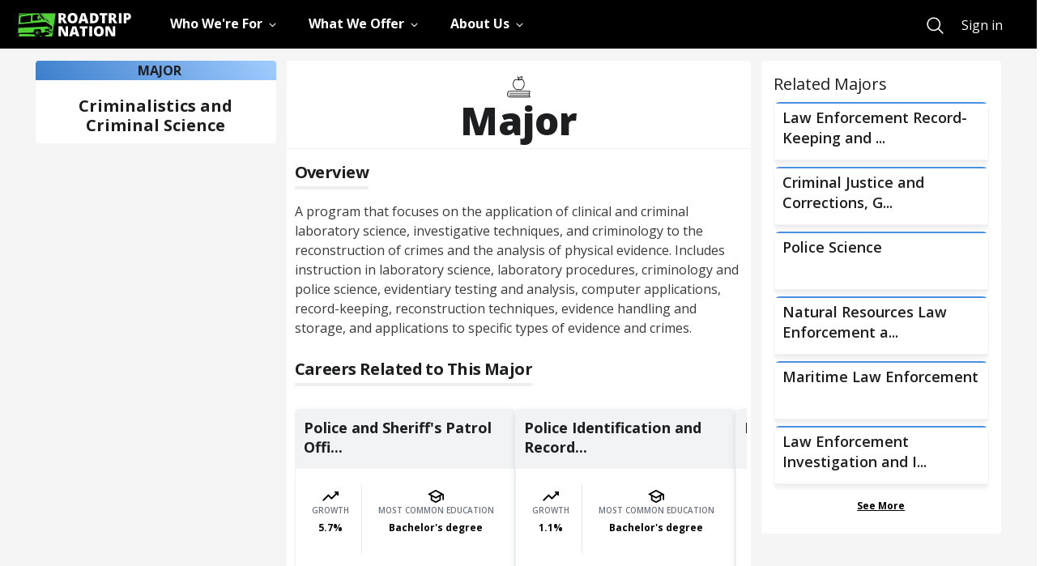

--- FILE ---
content_type: text/html; charset=utf-8
request_url: https://roadtripnation.com/major/43.0402
body_size: 46218
content:
<!DOCTYPE html><html lang="en"><head><meta charSet="utf-8"/><meta name="viewport" content="width=device-width, initial-scale=1"/><link rel="preload" as="image" href="//shareyourroad-com.s3.amazonaws.com/profile_photos/196566_215762c8c549.png"/><link rel="stylesheet" href="/main/_next/static/css/d071dca61fbb01bf.css" data-precedence="next"/><link rel="stylesheet" href="/main/_next/static/css/2a0ce7234240974a.css" data-precedence="next"/><link rel="stylesheet" href="/main/_next/static/css/465312574596cdc7.css" data-precedence="next"/><link rel="stylesheet" href="/main/_next/static/css/eae7c164ba31b55f.css" data-precedence="next"/><link rel="stylesheet" href="/main/_next/static/css/e4fe0e172eb48583.css" data-precedence="next"/><link rel="preload" as="script" fetchPriority="low" href="/main/_next/static/chunks/webpack-ddbdce22c23c6d27.js"/><script src="/main/_next/static/chunks/fd9d1056-2c1425f36dfeca27.js" async=""></script><script src="/main/_next/static/chunks/2117-c826221e660a4491.js" async=""></script><script src="/main/_next/static/chunks/main-app-3ad236ba0a2596fa.js" async=""></script><script src="/main/_next/static/chunks/cc94d4d9-bf4f8ef73bad419c.js" async=""></script><script src="/main/_next/static/chunks/e37a0b60-57eb15bde63b67d7.js" async=""></script><script src="/main/_next/static/chunks/13b76428-e1bf383848c17260.js" async=""></script><script src="/main/_next/static/chunks/5897-dfcfed6eaa7f8cb7.js" async=""></script><script src="/main/_next/static/chunks/4927-251c23726582d923.js" async=""></script><script src="/main/_next/static/chunks/10-24f7675d6c2933bc.js" async=""></script><script src="/main/_next/static/chunks/3735-8fe4964a7f0939ad.js" async=""></script><script src="/main/_next/static/chunks/7776-dde8901ff7025141.js" async=""></script><script src="/main/_next/static/chunks/8138-c68dbcd0c3a6e354.js" async=""></script><script src="/main/_next/static/chunks/5878-d8aa045049abb439.js" async=""></script><script src="/main/_next/static/chunks/9814-7fb8a6df60ed2953.js" async=""></script><script src="/main/_next/static/chunks/2749-ecf743871e5ff2ca.js" async=""></script><script src="/main/_next/static/chunks/app/layout-7dc7b3e9936d90df.js" async=""></script><script src="/main/_next/static/chunks/app/major/%5BcipCode%5D/page-838699b6a9495f2f.js" async=""></script><link rel="preload" href="https://www.googletagmanager.com/gtm.js?id=GTM-KC679KK" as="script"/><title>Criminalistics and Criminal Science | Roadtrip Nation</title><meta name="description" content="A program that focuses on the application of clinical and criminal laboratory science, investigative techniques, and criminology to the reconstruction of crimes and the analysis of physical evidence. Includes instruction in laboratory science, laboratory procedures, criminology and police science, evidentiary testing and analysis, computer applications, record-keeping, reconstruction techniques, evidence handling and storage, and applications to specific types of evidence and crimes. - Roadtrip Nation major. Related careers"/><meta property="og:title" content="Roadtrip Nation"/><meta property="og:description" content="A program that focuses on the application of clinical and criminal laboratory science, investigative techniques, and criminology to the reconstruction of crimes and the analysis of physical evidence. Includes instruction in laboratory science, laboratory procedures, criminology and police science, evidentiary testing and analysis, computer applications, record-keeping, reconstruction techniques, evidence handling and storage, and applications to specific types of evidence and crimes. - Roadtrip Nation major. Related careers"/><meta property="og:url" content="https://roadtripnation.com/majors/43.0402"/><meta name="twitter:card" content="summary"/><meta name="twitter:title" content="Roadtrip Nation"/><meta name="twitter:description" content="A program that focuses on the application of clinical and criminal laboratory science, investigative techniques, and criminology to the reconstruction of crimes and the analysis of physical evidence. Includes instruction in laboratory science, laboratory procedures, criminology and police science, evidentiary testing and analysis, computer applications, record-keeping, reconstruction techniques, evidence handling and storage, and applications to specific types of evidence and crimes. - Roadtrip Nation major. Related careers"/><link rel="icon" href="https://s3.amazonaws.com/archive.roadtripnation.com/rtn/logos/favicon.ico"/><link rel="apple-touch-icon" href="https://ia-roadtripnation-com.s3.amazonaws.com/assets/icons/apple-touch-icon.png"/><meta name="next-size-adjust"/><script src="/main/_next/static/chunks/polyfills-42372ed130431b0a.js" noModule=""></script></head><body class="__className_3decb5"><main role="main"><div id="skiptocontent"><a href="#maincontent" class="SkipToContent_skiptocontent__link__OgYw0">skip to main content</a></div><div class="navbar-shared-module"><nav aria-label="Main" data-orientation="horizontal" dir="ltr" class="rtnsm-bg-black rtnsm-z-20 rtnsm-w-full rtnsm-flex rtnsm-items-center rtnsm-h-nav-height"><div class="rtnsm-wrapper"><div class="rtnsm-row rtnsm-h-full"><div class="rtnsm-rtn-col-12 rtnsm-static"><div class="rtnsm-flex rtnsm-justify-between"><div class="rtnsm-overflow-y-scroll rtnsm-z-30 rtnsm-justify-between rtnsm-w-full rtnsm-left-0 rtnsm-transform rtnsm-transition-transform rtnsm-duration-300 rtnsm-ease-in-out rtnsm-fixed rtnsm-bg-black rtnsm-top-nav-height rtnsm-h-nav-height-full rtnsm-pb-5 rtnsm-delay-200 rtnsm-ease-in-out rtnsm-transition-opacity rtnsm-will-change-auto lg:rtnsm-overflow-visible lg:rtnsm-pb-0 lg:rtnsm-transform-[inherit] lg:rtnsm-translate-x-0 lg:rtnsm-static rtnsm-flex lg-down:rtnsm-flex-col rtnsm-translate-x-full"><div class="rtnsm-overflow-y-scroll lg:rtnsm-overflow-visible rtnsm-items-center rtnsm-justify-between rtnsm-w-full rtnsm-flex-1"><div class="rtnsm-border-white rtnsm-border-opacity-25 rtnsm-border-t lg:rtnsm-border-0 rtnsm-w-full rtnsm-flex rtnsm-items-center"><div class="lg:rtnsm-mr-12"><a href="/" class="rtnsm-hidden lg:rtnsm-block focus:rtnsm-browser-focus" aria-label="Return to homepage"><img sizes="auto" decoding="async" fetchPriority="low" loading="lazy" src="https://cdn.sanity.io/images/xuxfvok9/production/65902e7e70731e3f9864eec913aee786b8dcd2d9-140x29.svg" alt="Roadtrip Nation logo featuring the green RV" width="140" height="29"/></a></div><div class="rtnsm-w-full"><div style="position:relative"><ul data-orientation="horizontal" class="rtnsm-flex rtnsm-flex-col lg-down:rtnsm-flex-1 lg:rtnsm-flex-row rtnsm-items-center lg:rtnsm-space-x-8" dir="ltr"><li><button id="radix-:Rikq:-trigger-radix-:R2pbikq:" data-state="closed" aria-expanded="false" aria-controls="radix-:Rikq:-content-radix-:R2pbikq:" class="rtnsm-group lg-down:rtnsm-w-screen" data-radix-collection-item=""><div class="rtnsm-w-full rtnsm-type-1670 rtnsm-relative rtnsm-py-6 rtnsm-px-5 rtnsm-overflow-visible lg:rtnsm-p-0 lg:rtnsm-h-nav-height focus:rtnsm-text-primary-200 hover:rtnsm-text-primary-200 rtnsm-transition-colors rtnsm-duration-200 focus:rtnsm-browser-no-focus focus-visible:rtnsm-browser-focus rtnsm-group rtnsm-flex rtnsm-items-center rtnsm-text-white rtnsm-border-gray-400 rtnsm-border-b lg:rtnsm-border-b-4 lg:rtnsm-border-transparent group-data-[state=open]:rtnsm-text-primary-200 group-data-[state=open]:lg:rtnsm-border-primary-200 group-data-[state=closed]:rtnsm-text-white"><div class="rtnsm-flex rtnsm-justify-between rtnsm-items-center"><div class="rtnsm-type-1670 rtnsm-inline-block rtnsm-whitespace-nowrap">Who We&#x27;re For</div><div class="rtnsm-transition-transform rtnsm-duration-200 group-open:rtnsm-rotate-180" style="margin:5px 0"><svg xmlns="http://www.w3.org/2000/svg" viewBox="0 0 512 512" width="25" height="12"><path fill="none" class="rtnsm-stroke-current" stroke-linecap="square" stroke-miterlimit="10" stroke-width="48" d="M112 184l144 144 144-144"></path></svg></div></div></div></button></li><li><button id="radix-:Rikq:-trigger-radix-:R4pbikq:" data-state="closed" aria-expanded="false" aria-controls="radix-:Rikq:-content-radix-:R4pbikq:" class="rtnsm-group lg-down:rtnsm-w-screen" data-radix-collection-item=""><div class="rtnsm-w-full rtnsm-type-1670 rtnsm-relative rtnsm-py-6 rtnsm-px-5 rtnsm-overflow-visible lg:rtnsm-p-0 lg:rtnsm-h-nav-height focus:rtnsm-text-primary-200 hover:rtnsm-text-primary-200 rtnsm-transition-colors rtnsm-duration-200 focus:rtnsm-browser-no-focus focus-visible:rtnsm-browser-focus rtnsm-group rtnsm-flex rtnsm-items-center rtnsm-text-white rtnsm-border-gray-400 rtnsm-border-b lg:rtnsm-border-b-4 lg:rtnsm-border-transparent group-data-[state=open]:rtnsm-text-primary-200 group-data-[state=open]:lg:rtnsm-border-primary-200 group-data-[state=closed]:rtnsm-text-white"><div class="rtnsm-flex rtnsm-justify-between rtnsm-items-center"><div class="rtnsm-type-1670 rtnsm-inline-block rtnsm-whitespace-nowrap">What We Offer</div><div class="rtnsm-transition-transform rtnsm-duration-200 group-open:rtnsm-rotate-180" style="margin:5px 0"><svg xmlns="http://www.w3.org/2000/svg" viewBox="0 0 512 512" width="25" height="12"><path fill="none" class="rtnsm-stroke-current" stroke-linecap="square" stroke-miterlimit="10" stroke-width="48" d="M112 184l144 144 144-144"></path></svg></div></div></div></button></li><li><button id="radix-:Rikq:-trigger-radix-:R6pbikq:" data-state="closed" aria-expanded="false" aria-controls="radix-:Rikq:-content-radix-:R6pbikq:" class="rtnsm-group lg-down:rtnsm-w-screen" data-radix-collection-item=""><div class="rtnsm-w-full rtnsm-type-1670 rtnsm-relative rtnsm-py-6 rtnsm-px-5 rtnsm-overflow-visible lg:rtnsm-p-0 lg:rtnsm-h-nav-height focus:rtnsm-text-primary-200 hover:rtnsm-text-primary-200 rtnsm-transition-colors rtnsm-duration-200 focus:rtnsm-browser-no-focus focus-visible:rtnsm-browser-focus rtnsm-group rtnsm-flex rtnsm-items-center rtnsm-text-white rtnsm-border-gray-400 rtnsm-border-b lg:rtnsm-border-b-4 lg:rtnsm-border-transparent group-data-[state=open]:rtnsm-text-primary-200 group-data-[state=open]:lg:rtnsm-border-primary-200 group-data-[state=closed]:rtnsm-text-white"><div class="rtnsm-flex rtnsm-justify-between rtnsm-items-center"><div class="rtnsm-type-1670 rtnsm-inline-block rtnsm-whitespace-nowrap">About Us</div><div class="rtnsm-transition-transform rtnsm-duration-200 group-open:rtnsm-rotate-180" style="margin:5px 0"><svg xmlns="http://www.w3.org/2000/svg" viewBox="0 0 512 512" width="25" height="12"><path fill="none" class="rtnsm-stroke-current" stroke-linecap="square" stroke-miterlimit="10" stroke-width="48" d="M112 184l144 144 144-144"></path></svg></div></div></div></button></li><div class="navigation-search-wrapper rtnsm-flex rtnsm-w-full rtnsm-flex-col rtnsm-px-5 rtnsm-mt-8 lg:rtnsm-mt-0 lg:rtnsm-flex-row lg:rtnsm-items-center rtnsm-pb-10 lg:rtnsm-p-0 lg:rtnsm-flex-grow lg:rtnsm-justify-end"><a title="Search" href="https://roadtripnation.com/search" role="menuitem" class="rtnsm-flex rtnsm-mr-6 rtnsm-pb-4 lg:rtnsm-pb-0 lg:rtnsm-m-0 focus:rtnsm-browser-no-focus focus-visible:rtnsm-browser-focus rtnsm-group rtnsm-text-white"><svg xmlns="http://www.w3.org/2000/svg" class="group-hover:!rtnsm-text-primary-200 group-hover:hover:!rtnsm-text-primary-200 group-focus:!rtnsm-text-primary-200 group-focus:hover:!rtnsm-text-primary-200" width="25" height="25" viewBox="0 0 512 512"><path d="M221.09 64a157.09 157.09 0 10157.09 157.09A157.1 157.1 0 00221.09 64z" stroke-miterlimit="10" stroke-width="32" class="rtnsm-stroke-current" fill="transparent"></path><path d="M338.29 338.29L448 448" stroke-linecap="round" stroke-miterlimit="10" stroke-width="32" class="rtnsm-stroke-current"></path></svg><p class="rtnsm-ml-4 rtnsm-border-b-3 rtnsm-border-primary-200 lg:rtnsm-sr-only rtnsm-type-1670">Search</p></a></div></ul></div></div></div></div><div class="mobile-navigation-sign-in-wrapper rtnsm-px-5 rtnsm-w-full lg:rtnsm-hidden rtnsm-bg-black rtnsm-self-end"><a title="Sign in" href="https://auth.roadtripnation.com/user/login?redirect=/&amp;a=node" class="rtnsm-text-white rtnsm-w-full lg-down:rtnsm-button-white lg-down:rtnsm-py-3" role="menuitem">Sign in</a></div></div><a href="/" class="lg:rtnsm-hidden" aria-label="Return to homepage"><img sizes="auto" decoding="async" fetchPriority="low" loading="lazy" src="https://cdn.sanity.io/images/xuxfvok9/production/65902e7e70731e3f9864eec913aee786b8dcd2d9-140x29.svg" alt="Roadtrip Nation logo featuring the green RV" width="140" height="29"/></a><button type="button" class="lg:rtnsm-hidden testing-nav-toggle"><svg width="25" height="16" viewBox="0 0 25 16" xmlns="http://www.w3.org/2000/svg"><title>Menu</title><g fill="#FFF" fill-rule="evenodd"><path d="M0 0h25v1.5H0zM0 7h20v1.5H0zM0 14h15v1.5H0z"></path></g></svg></button></div></div></div></div></nav></div><div class="page" id="maincontent"><div class="page_major_page__mZDiV"><div class="page_container__FjrUU"><div class="row"><div class="col-lg-3 col-12 page_extra_padding__ukB2_"><div class="majorTitle_major_title_container__IgwVI"><p class="majorTitle_title_bar__LCG7b">MAJOR</p><div class="majorTitle_title_container__TxRN7"><h1 class="majorTitle_title__hWyax">Criminalistics and Criminal Science</h1></div></div></div><div class="col-lg-6 col-12"><div class="middleContainer_career_page__ulJaa"><div class="middleContainer_text_center__gU3uJ"><div class="middleContainer_head_icon__aeg3G"><div class="css-o9pddp"><svg xmlns="http://www.w3.org/2000/svg" fill="none" viewBox="0 0 64 64" aria-hidden="true" title="Education"><path fill="#1D1E1F" fill-rule="evenodd" d="m57.026 40.665.123.01c.281.051.502.272.553.552l.011.123-.005.083-.015.08-.133.554q-.128.545-.238 1.053l-.202.978q-.413 2.12-.455 3.492l-.005.296.005.296q.037 1.219.367 3.023l.183.938q.152.73.344 1.544l.133.552.019.122a.69.69 0 0 1-.405.667l-.117.041-.08.014-.083.005h-46.13l-.273-.008a4.8 4.8 0 0 1-4.52-4.521l-.007-.273v-4.82l.007-.272a4.8 4.8 0 0 1 4.52-4.522l.273-.007zm-1.06 1.524h-45.07a3.28 3.28 0 0 0-3.277 3.276v4.821a3.28 3.28 0 0 0 3.277 3.278h45.07a44 44 0 0 1-.568-2.867l-44.196.002a.762.762 0 0 1 0-1.524l44-.001a14 14 0 0 1-.066-1.288q0-.59.068-1.305l-44.002-.003a.762.762 0 0 1 0-1.523l44.199.002a45 45 0 0 1 .566-2.868M40.378 7.619l-.006.774c-.017 2.344-.735 4.304-2.13 5.83 1.228-.005 2.413.319 3.346 1.314 2.41 2.568 3.67 6.082 3.453 9.635-.445 7.309-4.13 12.657-9.615 13.96a1.8 1.8 0 0 1-.406.046c-.561 0-1.105-.25-1.608-.517l-.61-.326c-.303-.156-.6-.285-.8-.285-.221 0-.487.103-.764.239l-.419.218c-.681.366-1.455.784-2.318.538-5.694-1.598-9.287-6.25-9.859-12.763-.372-4.226 1.341-8.622 4.361-11.199 1.408-1.2 3.437-1.018 5.283-.587l.608.152 1.721.484c-.104-1.435-.27-2.524-.496-3.246-.276-.879-.78-1.924-1.497-3.105a.762.762 0 0 1 1.305-.79c.779 1.285 1.333 2.443 1.646 3.44q.121.388.221.874c.318-.67.86-1.437 1.723-2.301 1.56-1.559 3.608-2.36 6.087-2.379zm-16.386 8.622c-2.616 2.233-4.157 6.216-3.832 9.907.514 5.847 3.703 10.013 8.753 11.43.167.043.414-.036.684-.16l.333-.164.168-.09c.558-.298 1.19-.638 1.904-.638.572 0 1.11.248 1.63.523l.579.31c.334.173.685.33.862.29 5.748-1.363 8.131-7.387 8.447-12.57.19-3.135-.919-6.235-3.045-8.5-.997-1.062-2.628-.934-4.217-.56l-.593.15a4.1 4.1 0 0 1-1.123.32l-.913.258c-.55.145-1.043.24-1.495.227-.417-.006-.908-.105-1.46-.247l-.69-.19-1.267-.36-.622-.16c-1.562-.383-3.162-.575-4.103.224M38.81 9.187c-1.715.157-3.1.78-4.216 1.894l-.258.267-.27.298c-.811.934-1.6 2.196-.818 2.977.265.265.6.39.998.365q.441-.133.904-.258c.465-.219 1.057-.617 1.766-1.325 1.114-1.115 1.737-2.5 1.894-4.218" clip-rule="evenodd"></path></svg></div></div><h2 class="middleContainer_major_text__2TWm9">Major</h2></div><div class="middleContainer_center_container__JRQXn"><div class="middleContainer_grid_x__hPbI9"><h3 class="middleContainer_heading__z_c4j">Overview</h3><div class="middleContainer_major_description__9ylHf"><p>A program that focuses on the application of clinical and criminal laboratory science, investigative techniques, and criminology to the reconstruction of crimes and the analysis of physical evidence. Includes instruction in laboratory science, laboratory procedures, criminology and police science, evidentiary testing and analysis, computer applications, record-keeping, reconstruction techniques, evidence handling and storage, and applications to specific types of evidence and crimes.</p></div></div><div class="middleContainer_grid_x__hPbI9 middleContainer_related_careers__ZSTwM"><h3 class="middleContainer_heading__z_c4j">Careers Related to This Major</h3><div class="middleContainer_rtn_slider__o4m4u"><div class="middleContainer_rtn_slider_wrapper__u__3W"><div class="evergreen-slider" data-testid="evergreen-slider" style="width:inherit"><div class="evergreen-slider-content " style="width:inherit"><div class="evergreen-slider-content__children " style="width:0px"><a href="/career/33-3051.00" class="middleContainer_slider_card__0NTMV"><div class="middleContainer_card_inner_careers__TFyVg"><div class="middleContainer_top_section__9MRcm"><h4>Police and Sheriff&#x27;s Patrol Offi...</h4></div><div class="middleContainer_bottom_section__ge7G7"><div class="middleContainer_left__XGT1P"><div class="css-o9pddp"><svg xmlns="http://www.w3.org/2000/svg" viewBox="0 0 20 12" aria-hidden="true" title="TrendingUp"><path fill="#000" fill-rule="evenodd" d="m14.85.85 1.44 1.44-4.88 4.88-3.29-3.29a.996.996 0 0 0-1.41 0l-6 6.01a.996.996 0 1 0 1.41 1.41L7.41 6l3.29 3.29c.39.39 1.02.39 1.41 0l5.59-5.58 1.44 1.44a.5.5 0 0 0 .85-.35V.5a.48.48 0 0 0-.49-.5h-4.29a.5.5 0 0 0-.36.85"></path></svg></div><p class="middleContainer_label__Hrc4_">GROWTH</p><p class="middleContainer_value__QGOSN">5.7<!-- -->%</p></div><div class="middleContainer_separator__wjZed"></div><div class="middleContainer_right__CcWvM"><div class="css-o9pddp"><svg xmlns="http://www.w3.org/2000/svg" viewBox="0 0 22 18" aria-hidden="true" title="School"><path fill="#000" fill-rule="evenodd" d="M11 0 0 6l4 2.18v6L11 18l7-3.82v-6l2-1.09V14h2V6zm6.82 6L11 9.72 4.18 6 11 2.28zM16 12.99l-5 2.73-5-2.73V9.27L11 12l5-2.73z"></path></svg></div><p class="middleContainer_label__Hrc4_">MOST COMMON EDUCATION</p><p class="middleContainer_value__QGOSN">Bachelor&#x27;s degree</p></div></div></div></a><a href="/career/33-3021.02" class="middleContainer_slider_card__0NTMV"><div class="middleContainer_card_inner_careers__TFyVg"><div class="middleContainer_top_section__9MRcm"><h4>Police Identification and Record...</h4></div><div class="middleContainer_bottom_section__ge7G7"><div class="middleContainer_left__XGT1P"><div class="css-o9pddp"><svg xmlns="http://www.w3.org/2000/svg" viewBox="0 0 20 12" aria-hidden="true" title="TrendingUp"><path fill="#000" fill-rule="evenodd" d="m14.85.85 1.44 1.44-4.88 4.88-3.29-3.29a.996.996 0 0 0-1.41 0l-6 6.01a.996.996 0 1 0 1.41 1.41L7.41 6l3.29 3.29c.39.39 1.02.39 1.41 0l5.59-5.58 1.44 1.44a.5.5 0 0 0 .85-.35V.5a.48.48 0 0 0-.49-.5h-4.29a.5.5 0 0 0-.36.85"></path></svg></div><p class="middleContainer_label__Hrc4_">GROWTH</p><p class="middleContainer_value__QGOSN">1.1<!-- -->%</p></div><div class="middleContainer_separator__wjZed"></div><div class="middleContainer_right__CcWvM"><div class="css-o9pddp"><svg xmlns="http://www.w3.org/2000/svg" viewBox="0 0 22 18" aria-hidden="true" title="School"><path fill="#000" fill-rule="evenodd" d="M11 0 0 6l4 2.18v6L11 18l7-3.82v-6l2-1.09V14h2V6zm6.82 6L11 9.72 4.18 6 11 2.28zM16 12.99l-5 2.73-5-2.73V9.27L11 12l5-2.73z"></path></svg></div><p class="middleContainer_label__Hrc4_">MOST COMMON EDUCATION</p><p class="middleContainer_value__QGOSN">Bachelor&#x27;s degree</p></div></div></div></a><a href="/career/19-4044.00" class="middleContainer_slider_card__0NTMV"><div class="middleContainer_card_inner_careers__TFyVg"><div class="middleContainer_top_section__9MRcm"><h4>Hydrologic Technicians</h4></div><div class="middleContainer_bottom_section__ge7G7"><div class="middleContainer_left__XGT1P"><div class="css-o9pddp"><svg xmlns="http://www.w3.org/2000/svg" viewBox="0 0 20 12" aria-hidden="true" title="TrendingUp"><path fill="#000" fill-rule="evenodd" d="m14.85.85 1.44 1.44-4.88 4.88-3.29-3.29a.996.996 0 0 0-1.41 0l-6 6.01a.996.996 0 1 0 1.41 1.41L7.41 6l3.29 3.29c.39.39 1.02.39 1.41 0l5.59-5.58 1.44 1.44a.5.5 0 0 0 .85-.35V.5a.48.48 0 0 0-.49-.5h-4.29a.5.5 0 0 0-.36.85"></path></svg></div><p class="middleContainer_label__Hrc4_">GROWTH</p><p class="middleContainer_value__QGOSN">5.5<!-- -->%</p></div><div class="middleContainer_separator__wjZed"></div><div class="middleContainer_right__CcWvM"><div class="css-o9pddp"><svg xmlns="http://www.w3.org/2000/svg" viewBox="0 0 22 18" aria-hidden="true" title="School"><path fill="#000" fill-rule="evenodd" d="M11 0 0 6l4 2.18v6L11 18l7-3.82v-6l2-1.09V14h2V6zm6.82 6L11 9.72 4.18 6 11 2.28zM16 12.99l-5 2.73-5-2.73V9.27L11 12l5-2.73z"></path></svg></div><p class="middleContainer_label__Hrc4_">MOST COMMON EDUCATION</p><p class="middleContainer_value__QGOSN">No education available</p></div></div></div></a><a href="/career/33-3021.00" class="middleContainer_slider_card__0NTMV"><div class="middleContainer_card_inner_careers__TFyVg"><div class="middleContainer_top_section__9MRcm"><h4>Detectives and Criminal Investig...</h4></div><div class="middleContainer_bottom_section__ge7G7"><div class="middleContainer_left__XGT1P"><div class="css-o9pddp"><svg xmlns="http://www.w3.org/2000/svg" viewBox="0 0 20 12" aria-hidden="true" title="TrendingUp"><path fill="#000" fill-rule="evenodd" d="m14.85.85 1.44 1.44-4.88 4.88-3.29-3.29a.996.996 0 0 0-1.41 0l-6 6.01a.996.996 0 1 0 1.41 1.41L7.41 6l3.29 3.29c.39.39 1.02.39 1.41 0l5.59-5.58 1.44 1.44a.5.5 0 0 0 .85-.35V.5a.48.48 0 0 0-.49-.5h-4.29a.5.5 0 0 0-.36.85"></path></svg></div><p class="middleContainer_label__Hrc4_">GROWTH</p><p class="middleContainer_value__QGOSN">1.1<!-- -->%</p></div><div class="middleContainer_separator__wjZed"></div><div class="middleContainer_right__CcWvM"><div class="css-o9pddp"><svg xmlns="http://www.w3.org/2000/svg" viewBox="0 0 22 18" aria-hidden="true" title="School"><path fill="#000" fill-rule="evenodd" d="M11 0 0 6l4 2.18v6L11 18l7-3.82v-6l2-1.09V14h2V6zm6.82 6L11 9.72 4.18 6 11 2.28zM16 12.99l-5 2.73-5-2.73V9.27L11 12l5-2.73z"></path></svg></div><p class="middleContainer_label__Hrc4_">MOST COMMON EDUCATION</p><p class="middleContainer_value__QGOSN">Bachelor&#x27;s degree</p></div></div></div></a><a href="/career/25-1111.00" class="middleContainer_slider_card__0NTMV"><div class="middleContainer_card_inner_careers__TFyVg"><div class="middleContainer_top_section__9MRcm"><h4>Criminal Justice and Law Enforce...</h4></div><div class="middleContainer_bottom_section__ge7G7"><div class="middleContainer_left__XGT1P"><div class="css-o9pddp"><svg xmlns="http://www.w3.org/2000/svg" viewBox="0 0 20 12" aria-hidden="true" title="TrendingUp"><path fill="#000" fill-rule="evenodd" d="m14.85.85 1.44 1.44-4.88 4.88-3.29-3.29a.996.996 0 0 0-1.41 0l-6 6.01a.996.996 0 1 0 1.41 1.41L7.41 6l3.29 3.29c.39.39 1.02.39 1.41 0l5.59-5.58 1.44 1.44a.5.5 0 0 0 .85-.35V.5a.48.48 0 0 0-.49-.5h-4.29a.5.5 0 0 0-.36.85"></path></svg></div><p class="middleContainer_label__Hrc4_">GROWTH</p><p class="middleContainer_value__QGOSN">6.7<!-- -->%</p></div><div class="middleContainer_separator__wjZed"></div><div class="middleContainer_right__CcWvM"><div class="css-o9pddp"><svg xmlns="http://www.w3.org/2000/svg" viewBox="0 0 22 18" aria-hidden="true" title="School"><path fill="#000" fill-rule="evenodd" d="M11 0 0 6l4 2.18v6L11 18l7-3.82v-6l2-1.09V14h2V6zm6.82 6L11 9.72 4.18 6 11 2.28zM16 12.99l-5 2.73-5-2.73V9.27L11 12l5-2.73z"></path></svg></div><p class="middleContainer_label__Hrc4_">MOST COMMON EDUCATION</p><p class="middleContainer_value__QGOSN">Doctoral or professional degree</p></div></div></div></a><a href="/career/19-4092.00" class="middleContainer_slider_card__0NTMV"><div class="middleContainer_card_inner_careers__TFyVg"><div class="middleContainer_top_section__9MRcm"><h4>Forensic Science Technicians</h4></div><div class="middleContainer_bottom_section__ge7G7"><div class="middleContainer_left__XGT1P"><div class="css-o9pddp"><svg xmlns="http://www.w3.org/2000/svg" viewBox="0 0 20 12" aria-hidden="true" title="TrendingUp"><path fill="#000" fill-rule="evenodd" d="m14.85.85 1.44 1.44-4.88 4.88-3.29-3.29a.996.996 0 0 0-1.41 0l-6 6.01a.996.996 0 1 0 1.41 1.41L7.41 6l3.29 3.29c.39.39 1.02.39 1.41 0l5.59-5.58 1.44 1.44a.5.5 0 0 0 .85-.35V.5a.48.48 0 0 0-.49-.5h-4.29a.5.5 0 0 0-.36.85"></path></svg></div><p class="middleContainer_label__Hrc4_">GROWTH</p><p class="middleContainer_value__QGOSN">14.1<!-- -->%</p></div><div class="middleContainer_separator__wjZed"></div><div class="middleContainer_right__CcWvM"><div class="css-o9pddp"><svg xmlns="http://www.w3.org/2000/svg" viewBox="0 0 22 18" aria-hidden="true" title="School"><path fill="#000" fill-rule="evenodd" d="M11 0 0 6l4 2.18v6L11 18l7-3.82v-6l2-1.09V14h2V6zm6.82 6L11 9.72 4.18 6 11 2.28zM16 12.99l-5 2.73-5-2.73V9.27L11 12l5-2.73z"></path></svg></div><p class="middleContainer_label__Hrc4_">MOST COMMON EDUCATION</p><p class="middleContainer_value__QGOSN">Bachelor&#x27;s degree</p></div></div></div></a></div></div><div class="evergreen-slider__desktop_progress "><div class="evergreen-slider-content__arrow slider-arrow-left evergreen-slider-content__arrow-bottom"><button class="arrow-button" aria-label="Disabled"><div class="css-cmc0u0"><svg xmlns="http://www.w3.org/2000/svg" viewBox="0 0 11 20" aria-hidden="true" title="Left"><path fill="#000" fill-rule="evenodd" d="M10.62.99a1.25 1.25 0 0 0-1.77 0L.54 9.3a.996.996 0 0 0 0 1.41l8.31 8.31c.49.49 1.28.49 1.77 0s.49-1.28 0-1.77L3.38 10l7.25-7.25c.48-.48.48-1.28-.01-1.76"></path></svg></div></button></div><div class="progress large" data-tabIndex="0" aria-label="progress display step 1" data-testid="progress-not-empty" role="button"><div class="dot  dot_active" style="display:inline-block;vertical-align:top;width:10px;height:10px;background-color:#2e841f"></div><div class="dot  " style="display:inline-block;vertical-align:top;width:10px;height:10px;background-color:#d1d1d1"></div><div class="dot  " style="display:inline-block;vertical-align:top;width:10px;height:10px;background-color:#d1d1d1"></div></div><div class="evergreen-slider-content__arrow evergreen-slider-content__arrow-bottom"><button role="button" class="arrow-button" aria-label="Next Slide 2 of 3"><div class="css-cmc0u0"><svg xmlns="http://www.w3.org/2000/svg" viewBox="0 0 11 20" aria-hidden="true" title="RightArrow"><path fill="#000" fill-rule="evenodd" d="M.38 19.01c.49.49 1.28.49 1.77 0l8.31-8.31a.996.996 0 0 0 0-1.41L2.15.98a1.25 1.25 0 0 0-1.77 0 1.25 1.25 0 0 0 0 1.77L7.62 10 .37 17.25c-.48.48-.48 1.28.01 1.76"></path></svg></div></button></div></div></div></div></div></div><div class="middleContainer_grid_x__hPbI9 middleContainer_related_careers__ZSTwM"><h3 class="middleContainer_heading__z_c4j">Leaders Who Majored in <!-- -->Criminalistics and Criminal Science</h3><div class="middleContainer_rtn_slider__o4m4u"><div class="middleContainer_rtn_slider_wrapper__u__3W"><div class="evergreen-slider" data-testid="evergreen-slider" style="width:inherit"><div class="evergreen-slider-content " style="width:inherit"><div class="evergreen-slider-content__children " style="width:0px"><a href="/leader/syr/5de73402b3368c15a555335c" class="middleContainer_slider_card__0NTMV"><div class="middleContainer_card_inner_leaders__MjgdH"><div class="middleContainer_leader_photo__Ee__S"><img src="//shareyourroad-com.s3.amazonaws.com/profile_photos/196566_215762c8c549.png" alt="Andrew  Phillips"/></div><div class="middleContainer_leader_info__21K9a"><h4>Andrew <!-- --> <!-- -->Phillips</h4><p><em>Freshman Teacher</em></p><p></p></div></div></a></div></div></div></div></div></div></div></div></div><div class="col-lg-3 col-12 page_extra_padding__ukB2_"><div class="relatedMajorsContainer_related_section__xLc8e"><h2 class="relatedMajorsContainer_related_majors_heading__WClCk">Related Majors</h2><div class="relatedMajorsContainer_related_section_content__DnSzD"><div class="relatedMajorsContainer_major_card_wrapper__zpnVl"><a href="/major/43.0115" tabindex="0"><div class="relatedMajorsContainer_major_card__0ES7A">Law Enforcement Record-Keeping and ...</div></a></div><div class="relatedMajorsContainer_major_card_wrapper__zpnVl"><a href="/major/43.0100" tabindex="0"><div class="relatedMajorsContainer_major_card__0ES7A">Criminal Justice and Corrections, G...</div></a></div><div class="relatedMajorsContainer_major_card_wrapper__zpnVl"><a href="/major/43.0107" tabindex="0"><div class="relatedMajorsContainer_major_card__0ES7A">Police Science</div></a></div><div class="relatedMajorsContainer_major_card_wrapper__zpnVl"><a href="/major/03.0208" tabindex="0"><div class="relatedMajorsContainer_major_card__0ES7A">Natural Resources Law Enforcement a...</div></a></div><div class="relatedMajorsContainer_major_card_wrapper__zpnVl"><a href="/major/43.0122" tabindex="0"><div class="relatedMajorsContainer_major_card__0ES7A">Maritime Law Enforcement</div></a></div><div class="relatedMajorsContainer_major_card_wrapper__zpnVl"><a href="/major/43.0114" tabindex="0"><div class="relatedMajorsContainer_major_card__0ES7A">Law Enforcement Investigation and I...</div></a></div></div><button class="relatedMajorsContainer_seemore_button__76brP">See More</button></div></div></div></div></div></div></main><script src="/main/_next/static/chunks/webpack-ddbdce22c23c6d27.js" async=""></script><script>(self.__next_f=self.__next_f||[]).push([0]);self.__next_f.push([2,null])</script><script>self.__next_f.push([1,"1:HL[\"/main/_next/static/media/e4af272ccee01ff0-s.p.woff2\",\"font\",{\"crossOrigin\":\"\",\"type\":\"font/woff2\"}]\n2:HL[\"/main/_next/static/css/d071dca61fbb01bf.css\",\"style\"]\n3:HL[\"/main/_next/static/css/2a0ce7234240974a.css\",\"style\"]\n4:HL[\"/main/_next/static/css/465312574596cdc7.css\",\"style\"]\n5:HL[\"/main/_next/static/css/eae7c164ba31b55f.css\",\"style\"]\n6:HL[\"/main/_next/static/css/e4fe0e172eb48583.css\",\"style\"]\n"])</script><script>self.__next_f.push([1,"7:I[12846,[],\"\"]\na:I[4707,[],\"\"]\nc:I[36423,[],\"\"]\nf:I[61060,[],\"\"]\nb:[\"cipCode\",\"43.0402\",\"d\"]\n10:[]\n0:[\"$\",\"$L7\",null,{\"buildId\":\"uA4fr056ShbO4-ldKbZkz\",\"assetPrefix\":\"/main\",\"urlParts\":[\"\",\"major\",\"43.0402\"],\"initialTree\":[\"\",{\"children\":[\"major\",{\"children\":[[\"cipCode\",\"43.0402\",\"d\"],{\"children\":[\"__PAGE__\",{}]}]}]},\"$undefined\",\"$undefined\",true],\"initialSeedData\":[\"\",{\"children\":[\"major\",{\"children\":[[\"cipCode\",\"43.0402\",\"d\"],{\"children\":[\"__PAGE__\",{},[[\"$L8\",\"$L9\",[[\"$\",\"link\",\"0\",{\"rel\":\"stylesheet\",\"href\":\"/main/_next/static/css/e4fe0e172eb48583.css\",\"precedence\":\"next\",\"crossOrigin\":\"$undefined\"}]]],null],null]},[null,[\"$\",\"$La\",null,{\"parallelRouterKey\":\"children\",\"segmentPath\":[\"children\",\"major\",\"children\",\"$b\",\"children\"],\"error\":\"$undefined\",\"errorStyles\":\"$undefined\",\"errorScripts\":\"$undefined\",\"template\":[\"$\",\"$Lc\",null,{}],\"templateStyles\":\"$undefined\",\"templateScripts\":\"$undefined\",\"notFound\":\"$undefined\",\"notFoundStyles\":\"$undefined\"}]],null]},[null,[\"$\",\"$La\",null,{\"parallelRouterKey\":\"children\",\"segmentPath\":[\"children\",\"major\",\"children\"],\"error\":\"$undefined\",\"errorStyles\":\"$undefined\",\"errorScripts\":\"$undefined\",\"template\":[\"$\",\"$Lc\",null,{}],\"templateStyles\":\"$undefined\",\"templateScripts\":\"$undefined\",\"notFound\":\"$undefined\",\"notFoundStyles\":\"$undefined\"}]],null]},[[[[\"$\",\"link\",\"0\",{\"rel\":\"stylesheet\",\"href\":\"/main/_next/static/css/d071dca61fbb01bf.css\",\"precedence\":\"next\",\"crossOrigin\":\"$undefined\"}],[\"$\",\"link\",\"1\",{\"rel\":\"stylesheet\",\"href\":\"/main/_next/static/css/2a0ce7234240974a.css\",\"precedence\":\"next\",\"crossOrigin\":\"$undefined\"}],[\"$\",\"link\",\"2\",{\"rel\":\"stylesheet\",\"href\":\"/main/_next/static/css/465312574596cdc7.css\",\"precedence\":\"next\",\"crossOrigin\":\"$undefined\"}],[\"$\",\"link\",\"3\",{\"rel\":\"stylesheet\",\"href\":\"/main/_next/static/css/eae7c164ba31b55f.css\",\"precedence\":\"next\",\"crossOrigin\":\"$undefined\"}]],\"$Ld\"],null],null],\"couldBeIntercepted\":false,\"initialHead\":[null,\"$Le\"],\"globalErrorComponent\":\"$f\",\"missingSlots\":\"$W10\"}]\n"])</script><script>self.__next_f.push([1,"11:I[98087,[\"2009\",\"static/chunks/cc94d4d9-bf4f8ef73bad419c.js\",\"1866\",\"static/chunks/e37a0b60-57eb15bde63b67d7.js\",\"6990\",\"static/chunks/13b76428-e1bf383848c17260.js\",\"5897\",\"static/chunks/5897-dfcfed6eaa7f8cb7.js\",\"4927\",\"static/chunks/4927-251c23726582d923.js\",\"10\",\"static/chunks/10-24f7675d6c2933bc.js\",\"3735\",\"static/chunks/3735-8fe4964a7f0939ad.js\",\"7776\",\"static/chunks/7776-dde8901ff7025141.js\",\"8138\",\"static/chunks/8138-c68dbcd0c3a6e354.js\",\"5878\",\"static/chunks/5878-d8aa045049abb439.js\",\"9814\",\"static/chunks/9814-7fb8a6df60ed2953.js\",\"2749\",\"static/chunks/2749-ecf743871e5ff2ca.js\",\"3185\",\"static/chunks/app/layout-7dc7b3e9936d90df.js\"],\"GoogleTagManager\"]\n12:I[80273,[\"2009\",\"static/chunks/cc94d4d9-bf4f8ef73bad419c.js\",\"1866\",\"static/chunks/e37a0b60-57eb15bde63b67d7.js\",\"6990\",\"static/chunks/13b76428-e1bf383848c17260.js\",\"5897\",\"static/chunks/5897-dfcfed6eaa7f8cb7.js\",\"4927\",\"static/chunks/4927-251c23726582d923.js\",\"10\",\"static/chunks/10-24f7675d6c2933bc.js\",\"3735\",\"static/chunks/3735-8fe4964a7f0939ad.js\",\"7776\",\"static/chunks/7776-dde8901ff7025141.js\",\"8138\",\"static/chunks/8138-c68dbcd0c3a6e354.js\",\"5878\",\"static/chunks/5878-d8aa045049abb439.js\",\"9814\",\"static/chunks/9814-7fb8a6df60ed2953.js\",\"2749\",\"static/chunks/2749-ecf743871e5ff2ca.js\",\"3185\",\"static/chunks/app/layout-7dc7b3e9936d90df.js\"],\"ReduxProvider\"]\n13:I[30136,[\"2009\",\"static/chunks/cc94d4d9-bf4f8ef73bad419c.js\",\"1866\",\"static/chunks/e37a0b60-57eb15bde63b67d7.js\",\"6990\",\"static/chunks/13b76428-e1bf383848c17260.js\",\"5897\",\"static/chunks/5897-dfcfed6eaa7f8cb7.js\",\"4927\",\"static/chunks/4927-251c23726582d923.js\",\"10\",\"static/chunks/10-24f7675d6c2933bc.js\",\"3735\",\"static/chunks/3735-8fe4964a7f0939ad.js\",\"7776\",\"static/chunks/7776-dde8901ff7025141.js\",\"8138\",\"static/chunks/8138-c68dbcd0c3a6e354.js\",\"5878\",\"static/chunks/5878-d8aa045049abb439.js\",\"9814\",\"static/chunks/9814-7fb8a6df60ed2953.js\",\"2749\",\"static/chunks/2749-ecf743871e5ff2ca.js\",\"3185\",\"static/chunks/app/layout-7dc7b3e9936d90df.js\"],\"RTNEPopUp\"]\n14:I[49440,[\"2009\",\"static/chunks/cc94d4d9-bf"])</script><script>self.__next_f.push([1,"4f8ef73bad419c.js\",\"1866\",\"static/chunks/e37a0b60-57eb15bde63b67d7.js\",\"6990\",\"static/chunks/13b76428-e1bf383848c17260.js\",\"5897\",\"static/chunks/5897-dfcfed6eaa7f8cb7.js\",\"4927\",\"static/chunks/4927-251c23726582d923.js\",\"10\",\"static/chunks/10-24f7675d6c2933bc.js\",\"3735\",\"static/chunks/3735-8fe4964a7f0939ad.js\",\"7776\",\"static/chunks/7776-dde8901ff7025141.js\",\"8138\",\"static/chunks/8138-c68dbcd0c3a6e354.js\",\"5878\",\"static/chunks/5878-d8aa045049abb439.js\",\"9814\",\"static/chunks/9814-7fb8a6df60ed2953.js\",\"2749\",\"static/chunks/2749-ecf743871e5ff2ca.js\",\"3185\",\"static/chunks/app/layout-7dc7b3e9936d90df.js\"],\"ToSPPPopUp\"]\n18:I[89198,[\"2009\",\"static/chunks/cc94d4d9-bf4f8ef73bad419c.js\",\"1866\",\"static/chunks/e37a0b60-57eb15bde63b67d7.js\",\"6990\",\"static/chunks/13b76428-e1bf383848c17260.js\",\"5897\",\"static/chunks/5897-dfcfed6eaa7f8cb7.js\",\"4927\",\"static/chunks/4927-251c23726582d923.js\",\"10\",\"static/chunks/10-24f7675d6c2933bc.js\",\"3735\",\"static/chunks/3735-8fe4964a7f0939ad.js\",\"7776\",\"static/chunks/7776-dde8901ff7025141.js\",\"8138\",\"static/chunks/8138-c68dbcd0c3a6e354.js\",\"5878\",\"static/chunks/5878-d8aa045049abb439.js\",\"9814\",\"static/chunks/9814-7fb8a6df60ed2953.js\",\"2749\",\"static/chunks/2749-ecf743871e5ff2ca.js\",\"3185\",\"static/chunks/app/layout-7dc7b3e9936d90df.js\"],\"default\"]\n19:I[28970,[\"2009\",\"static/chunks/cc94d4d9-bf4f8ef73bad419c.js\",\"1866\",\"static/chunks/e37a0b60-57eb15bde63b67d7.js\",\"6990\",\"static/chunks/13b76428-e1bf383848c17260.js\",\"5897\",\"static/chunks/5897-dfcfed6eaa7f8cb7.js\",\"4927\",\"static/chunks/4927-251c23726582d923.js\",\"10\",\"static/chunks/10-24f7675d6c2933bc.js\",\"3735\",\"static/chunks/3735-8fe4964a7f0939ad.js\",\"7776\",\"static/chunks/7776-dde8901ff7025141.js\",\"8138\",\"static/chunks/8138-c68dbcd0c3a6e354.js\",\"5878\",\"static/chunks/5878-d8aa045049abb439.js\",\"9814\",\"static/chunks/9814-7fb8a6df60ed2953.js\",\"2749\",\"static/chunks/2749-ecf743871e5ff2ca.js\",\"3185\",\"static/chunks/app/layout-7dc7b3e9936d90df.js\"],\"default\"]\n1a:I[70903,[\"2009\",\"static/chunks/cc94d4d9-bf4f8ef73bad419c.js\",\"1866\",\"static/chunks/e37a0b60-57eb15bde"])</script><script>self.__next_f.push([1,"63b67d7.js\",\"6990\",\"static/chunks/13b76428-e1bf383848c17260.js\",\"5897\",\"static/chunks/5897-dfcfed6eaa7f8cb7.js\",\"4927\",\"static/chunks/4927-251c23726582d923.js\",\"10\",\"static/chunks/10-24f7675d6c2933bc.js\",\"3735\",\"static/chunks/3735-8fe4964a7f0939ad.js\",\"7776\",\"static/chunks/7776-dde8901ff7025141.js\",\"8138\",\"static/chunks/8138-c68dbcd0c3a6e354.js\",\"5878\",\"static/chunks/5878-d8aa045049abb439.js\",\"9814\",\"static/chunks/9814-7fb8a6df60ed2953.js\",\"2749\",\"static/chunks/2749-ecf743871e5ff2ca.js\",\"3185\",\"static/chunks/app/layout-7dc7b3e9936d90df.js\"],\"default\"]\n1b:I[5120,[\"2009\",\"static/chunks/cc94d4d9-bf4f8ef73bad419c.js\",\"1866\",\"static/chunks/e37a0b60-57eb15bde63b67d7.js\",\"6990\",\"static/chunks/13b76428-e1bf383848c17260.js\",\"5897\",\"static/chunks/5897-dfcfed6eaa7f8cb7.js\",\"4927\",\"static/chunks/4927-251c23726582d923.js\",\"10\",\"static/chunks/10-24f7675d6c2933bc.js\",\"3735\",\"static/chunks/3735-8fe4964a7f0939ad.js\",\"7776\",\"static/chunks/7776-dde8901ff7025141.js\",\"8138\",\"static/chunks/8138-c68dbcd0c3a6e354.js\",\"5878\",\"static/chunks/5878-d8aa045049abb439.js\",\"9814\",\"static/chunks/9814-7fb8a6df60ed2953.js\",\"2749\",\"static/chunks/2749-ecf743871e5ff2ca.js\",\"3185\",\"static/chunks/app/layout-7dc7b3e9936d90df.js\"],\"default\"]\n17:[\"CAREERS\",\"EXPLORE_RESULTS\",\"INTERVIEW_HIGHLIGHTS\",\"INTERVIEW_HIGHLIGHTS_ONLY\",\"LOCK_VIDEO_THEMES\",\"MAJORS\",\"SEARCH_FILTERS\",\"SEARCH_FILTER_CAREERS_CLUSTERS\",\"SEARCH_FILTER_CAREERS_EDULEVEL\",\"SEARCH_FILTER_CAREERS_INTERESTS\",\"SEARCH_FILTER_INTERVIEWS_INTERESTS\",\"SEARCH_FILTER_MAJORS_INTERESTS\",\"SEARCH_FILTER_VIDEOS_INTERESTS\",\"SEARCH_PAGE\"]\n16:{\"name\":\"Guest\",\"aclType\":\"$17\"}\n15:{\"csrfToken\":\"290f5a00f2baba91c9dd9f62668001f9\",\"subscription\":\"$16\",\"isGuest\":true}\n1f:{\"_type\":\"reference\",\"_ref\":\"image-65902e7e70731e3f9864eec913aee786b8dcd2d9-140x29-svg\"}\n1e:{\"altText\":\"Roadtrip Nation logo featuring the green RV\",\"_type\":\"asset\",\"asset\":\"$1f\",\"assetUrl\":\"https://cdn.sanity.io/images/xuxfvok9/production/65902e7e70731e3f9864eec913aee786b8dcd2d9-140x29.svg\"}\n27:{\"url\":\"/who-were-for/learners\",\"_type\":\"relativeLink\",\"la"])</script><script>self.__next_f.push([1,"bel\":\"Career exploration that starts with you and your interests\",\"_key\":\"26b73cf20289\"}\n26:[\"$27\"]\n25:{\"title\":\"Students \u0026 Career Seekers\",\"url\":\"$26\",\"_type\":\"navItem\",\"_key\":\"6fcacd93cb43\"}\n24:[\"$25\"]\n23:{\"_type\":\"navList\",\"text\":\"Explorers\",\"_key\":\"dfdeee1b064a\",\"navigationItems\":\"$24\"}\n2c:{\"label\":\"Tools and resources that build students’ confidence and resilience\",\"_key\":\"e47358923eb2\",\"url\":\"/who-were-for/educators\",\"_type\":\"relativeLink\"}\n2b:[\"$2c\"]\n2a:{\"_type\":\"navItem\",\"_key\":\"be73940296f9\",\"title\":\"Educators \u0026 Instructors\",\"url\":\"$2b\"}\n2f:{\"url\":\"/who-were-for/partners\",\"_type\":\"relativeLink\",\"label\":\"Humanizing the career journey through storytelling and narrative change work\",\"_key\":\"99b3f1ec28dc\"}\n2e:[\"$2f\"]\n2d:{\"url\":\"$2e\",\"_type\":\"navItem\",\"_key\":\"870ed4aadac2\",\"title\":\"Mission-Driven Organizations\"}\n29:[\"$2a\",\"$2d\"]\n28:{\"navigationItems\":\"$29\",\"horizontal\":true,\"_type\":\"navList\",\"text\":\"Facilitators\",\"_key\":\"9ecccc897121\"}\n22:[\"$23\",\"$28\"]\n31:{\"y\":0.5,\"height\":1,\"_type\":\"sanity.imageHotspot\",\"width\":0.8155737704918025,\"x\":0.4733606557377045}\n32:{\"_type\":\"reference\",\"_ref\":\"image-b2a8a0c0d3a864eab3acc927efef1d1697eacf9f-760x340-jpg\"}\n33:{\"bottom\":0,\"_type\":\"sanity.imageCrop\",\"right\":0,\"top\":0,\"left\":0}\n30:{\"assetUrl\":\"https://cdn.sanity.io/images/xuxfvok9/production/b2a8a0c0d3a864eab3acc927efef1d1697eacf9f-760x340.jpg\",\"altText\":\"Three roadtrippers hug Roadtrip Nation leader Kimberly Bryant.\",\"hotspot\":\"$31\",\"_type\":\"asset\",\"asset\":\"$32\",\"crop\":\"$33\"}\n21:{\"_type\":\"navTab\",\"text\":\"People building the future\",\"_key\":\"b3335ab1ecbc\",\"navigationLists\":\"$22\",\"image\":\"$30\",\"heading\":\"Who We're For\"}\n36:{\"_ref\":\"image-8a3ac5253788c243cf9dfe67a14ded5f1c0d10e2-760x340-jpg\",\"_type\":\"reference\"}\n37:{\"top\":0,\"left\":0,\"bottom\":0,\"_type\":\"sanity.imageCrop\",\"right\":0}\n38:{\"y\":0.5,\"height\":1,\"_type\":\"sanity.imageHotspot\",\"width\":0.6557377049180318,\"x\":0.3278688524590159}\n35:{\"_type\":\"asset\",\"asset\":\"$36\",\"crop\":\"$37\",\"assetUrl\":\"https://cdn.sanity.io/images/xuxfvok9/production/8a3ac5253788c243cf9dfe67a14ded5f1c0"])</script><script>self.__next_f.push([1,"d10e2-760x340.jpg\",\"altText\":\"The dashboard of the Roadtrip Nation green RV covered in notes and maps.\",\"hotspot\":\"$38\"}\n3e:{\"_type\":\"relativeLink\",\"label\":\"Our award-winning films and series about exploring new pathways\",\"_key\":\"e7c9898c507a\",\"url\":\"/watch\"}\n3d:[\"$3e\"]\n3c:{\"_key\":\"02c2eace97f6\",\"title\":\"Videos \u0026 Stories\",\"url\":\"$3d\",\"_type\":\"navItem\"}\n41:{\"label\":\"Inspiring interviews about finding your purpose\",\"_key\":\"1b46552b4d5e\",\"url\":\"/podcast\",\"_type\":\"relativeLink\"}\n40:[\"$41\"]\n3f:{\"title\":\"Podcast\",\"url\":\"$40\",\"_type\":\"navItem\",\"_key\":\"ea3fb49c5aa4\"}\n3b:[\"$3c\",\"$3f\"]\n3a:{\"_type\":\"navList\",\"text\":\"Watch \u0026 Listen\",\"_key\":\"34c8b995cf26\",\"navigationItems\":\"$3b\"}\n46:{\"label\":\"Discover career possibilities and take action\",\"_key\":\"ff0b0e1ddd2c\",\"url\":\"/experience\",\"_type\":\"relativeLink\"}\n45:[\"$46\"]\n44:{\"_key\":\"5272a7f21fc6\",\"title\":\"Course\",\"url\":\"$45\",\"_type\":\"navItem\"}\n49:{\"_type\":\"relativeLink\",\"label\":\"Our bestselling guide to figuring out what to do with your life\",\"_key\":\"00ade31b2ac3\",\"url\":\"/book\"}\n48:[\"$49\"]\n47:{\"title\":\"Book\",\"url\":\"$48\",\"_type\":\"navItem\",\"_key\":\"a77f82182543\"}\n43:[\"$44\",\"$47\"]\n42:{\"navigationItems\":\"$43\",\"_type\":\"navList\",\"text\":\"Learn\",\"_key\":\"712f4d4d885d\"}\n4e:{\"_key\":\"3d8adb93a903\",\"url\":\"/dashboard\",\"_type\":\"relativeLink\",\"label\":\"Customized careers, education, and stories just for you\"}\n4d:[\"$4e\"]\n4c:{\"_key\":\"054b50c169a7\",\"title\":\"Roadmap Tool\",\"url\":\"$4d\",\"_type\":\"navItem\"}\n4b:[\"$4c\"]\n4a:{\"navigationItems\":\"$4b\",\"_type\":\"navList\",\"text\":\"Explore \u0026 Plan\",\"_key\":\"bde198783880\"}\n53:{\"url\":\"/events/home\",\"_type\":\"relativeLink\",\"label\":\"Conversations that bring career questions to life\",\"_key\":\"62088631d4a4\"}\n52:[\"$53\"]\n51:{\"_type\":\"navItem\",\"_key\":\"6bff1b76bc42\",\"title\":\"Live Events\",\"url\":\"$52\"}\n56:{\"_type\":\"relativeLink\",\"label\":\"Be part of a life-changing journey for our documentary series\",\"_key\":\"98e04b97fd54\",\"url\":\"/roadtrip/apply\"}\n55:[\"$56\"]\n54:{\"_type\":\"navItem\",\"_key\":\"cfb26d8e54a3\",\"title\":\"Apply for a Roadtrip\",\"url\":\"$55\"}\n59:{\"_key\":\"ef8389584fc3\",\"url\":\"https://ro"])</script><script>self.__next_f.push([1,"adtripnation.shareyourroad.com/\",\"_type\":\"externalLink\",\"label\":\"Create a profile to share your career story\"}\n58:[\"$59\"]\n57:{\"_key\":\"99650cbe1bdc\",\"title\":\"Share Your Road\",\"url\":\"$58\",\"_type\":\"navItem\"}\n50:[\"$51\",\"$54\",\"$57\"]\n4f:{\"_type\":\"navList\",\"text\":\"Participate\",\"_key\":\"d6cfbd5ca86c\",\"navigationItems\":\"$50\"}\n39:[\"$3a\",\"$42\",\"$4a\",\"$4f\"]\n34:{\"image\":\"$35\",\"heading\":\"What We Offer\",\"_type\":\"navTab\",\"text\":\"Stories and tools to help you find your path\",\"_key\":\"12ab41bec649\",\"navigationLists\":\"$39\"}\n60:{\"url\":\"/about\",\"_type\":\"relativeLink\",\"label\":\"It all started with one question: What do you want to do with your life?\",\"_key\":\"2968504f1504\"}\n5f:[\"$60\"]\n5e:{\"_key\":\"8b64f4e5f6cd\",\"title\":\"Our Story\",\"url\":\"$5f\",\"_type\":\"navItem\"}\n63:{\"label\":\"Learn more about outcomes and impacts from Roadtrip Nation programs\",\"_key\":\"5651c25dd953\",\"url\":\"/pages/impact\",\"_type\":\"relativeLink\"}\n62:[\"$63\"]\n61:{\"_type\":\"navItem\",\"_key\":\"c1db7f82d61c\",\"title\":\"Impact\",\"url\":\"$62\"}\n5d:[\"$5e\",\"$61\"]\n5c:{\"horizontal\":false,\"_type\":\"navList\",\"text\":\"Who We Are\",\"_key\":\"a1cd3289482c\",\"navigationItems\":\"$5d\"}\n68:{\"_type\":\"relativeLink\",\"label\":\"Get to know our team-driven culture and check out current openings\",\"_key\":\"4f7e0c10179d\",\"url\":\"/join-our-team\"}\n67:[\"$68\"]\n66:{\"title\":\"Join Our Team\",\"url\":\"$67\",\"_type\":\"navItem\",\"_key\":\"9fc0b46ebbd9\"}\n65:[\"$66\"]\n64:{\"_key\":\"129dcff5fc26\",\"navigationItems\":\"$65\",\"horizontal\":false,\"_type\":\"navList\",\"text\":\"Careers at Roadtrip Nation\"}\n6d:{\"_type\":\"externalLink\",\"label\":\"Your tax-deductible donations can help further our mission\",\"_key\":\"4f7e0c10179e\",\"url\":\"https://donorbox.org/support-roadtrip-nation\"}\n6c:[\"$6d\"]\n6b:{\"title\":\"Help Fuel Our Work\",\"url\":\"$6c\",\"_type\":\"navItem\",\"_key\":\"9fc0b46ebbd0\"}\n6a:[\"$6b\"]\n69:{\"_key\":\"129dcff5fc27\",\"navigationItems\":\"$6a\",\"horizontal\":false,\"_type\":\"navList\",\"text\":\"Donate\"}\n5b:[\"$5c\",\"$64\",\"$69\"]\n6f:{\"left\":0,\"bottom\":0,\"_type\":\"sanity.imageCrop\",\"right\":0,\"top\":0}\n70:{\"x\":0.32581967213114765,\"y\":0.5,\"height\":1,\"_type\":\"sanity.imageHotspot\",\"width\":0.65"])</script><script>self.__next_f.push([1,"16393442622953}\n71:{\"_type\":\"reference\",\"_ref\":\"image-0f17a3f4548f4fea3e931d1d7dddb296d9843655-760x340-jpg\"}\n6e:{\"crop\":\"$6f\",\"assetUrl\":\"https://cdn.sanity.io/images/xuxfvok9/production/0f17a3f4548f4fea3e931d1d7dddb296d9843655-760x340.jpg\",\"altText\":\"Looking out the front windshield of the Roadtrip Nation green RV into the sunset.\",\"hotspot\":\"$70\",\"_type\":\"asset\",\"asset\":\"$71\"}\n5a:{\"_key\":\"788f1564ad7e\",\"navigationLists\":\"$5b\",\"image\":\"$6e\",\"heading\":\"About Us\",\"_type\":\"navTab\",\"showSocialIcons\":true,\"text\":\"A mission-driven nonprofit in storytelling and education\"}\n20:[\"$21\",\"$34\",\"$5a\"]\n72:{\"newTab\":false,\"url\":\"https://auth.roadtripnation.com/user/login?redirect=https://roadtripnation.com/\u0026a=node\",\"label\":\"Sign in\"}\n73:{\"label\":\"Search\",\"newTab\":false,\"url\":\"https://roadtripnation.com/search\"}\n1d:{\"image\":\"$1e\",\"navigationTabs\":\"$20\",\"signIn\":\"$72\",\"search\":\"$73\"}\n78:{\"_ref\":\"image-6f465c6b5c7b6c4b2e21ca3440ecb074a9c81111-512x512-svg\",\"_type\":\"reference\"}\n77:{\"altText\":\"Facebook\",\"_type\":\"asset\",\"asset\":\"$78\",\"assetUrl\":\"https://cdn.sanity.io/images/xuxfvok9/production/6f465c6b5c7b6c4b2e21ca3440ecb074a9c81111-512x512.svg\"}\n7a:{\"_type\":\"reference\",\"_ref\":\"image-f4fae4773965754fca843e304486fb547f537630-512x512-svg\"}\n79:{\"_type\":\"asset\",\"asset\":\"$7a\",\"assetUrl\":\"https://cdn.sanity.io/images/xuxfvok9/production/f4fae4773965754fca843e304486fb547f537630-512x512.svg\",\"altText\":\"Facebook\"}\n76:{\"darkIcon\":\"$77\",\"lightIcon\":\"$79\",\"_type\":\"socialItem\",\"pageUrl\":\"https://www.facebook.com/RoadtripNation\",\"_key\":\"8f9d08d5d74a\",\"title\":\"Facebook\"}\n7d:{\"_ref\":\"image-c7613e25e22d4a740b0eb7bb4da5ee172f87f64a-512x512-svg\",\"_type\":\"reference\"}\n7c:{\"altText\":\"Instagram\",\"_type\":\"asset\",\"asset\":\"$7d\",\"assetUrl\":\"https://cdn.sanity.io/images/xuxfvok9/production/c7613e25e22d4a740b0eb7bb4da5ee172f87f64a-512x512.svg\"}\n7f:{\"_ref\":\"image-03e8053b475807a8dee988aaa10e3381bfc751d7-512x512-svg\",\"_type\":\"reference\"}\n7e:{\"asset\":\"$7f\",\"assetUrl\":\"https://cdn.sanity.io/images/xuxfvok9/production/03e8053b475807a8dee988aaa10e3381bfc751d7-512x512"])</script><script>self.__next_f.push([1,".svg\",\"altText\":\"Instagram\",\"_type\":\"asset\"}\n7b:{\"lightIcon\":\"$7c\",\"_type\":\"socialItem\",\"pageUrl\":\"http://instagram.com/roadtripnation\",\"_key\":\"19e3ed037ecb\",\"title\":\"Instagram\",\"darkIcon\":\"$7e\"}\n82:{\"_ref\":\"image-14828769a53078edbd5ec2b99c147139a74caa16-512x512-svg\",\"_type\":\"reference\"}\n81:{\"altText\":\"YouTube\",\"_type\":\"asset\",\"asset\":\"$82\",\"assetUrl\":\"https://cdn.sanity.io/images/xuxfvok9/production/14828769a53078edbd5ec2b99c147139a74caa16-512x512.svg\"}\n84:{\"_ref\":\"image-50db55749bcf2f551ad172bf86248e326446cddb-512x512-svg\",\"_type\":\"reference\"}\n83:{\"altText\":\"YouTube\",\"assetUrl\":\"https://cdn.sanity.io/images/xuxfvok9/production/50db55749bcf2f551ad172bf86248e326446cddb-512x512.svg\",\"_type\":\"asset\",\"asset\":\"$84\"}\n80:{\"_type\":\"socialItem\",\"pageUrl\":\"http://www.youtube.com/roadtripnation\",\"_key\":\"6afedc6f99b4\",\"title\":\"YouTube\",\"darkIcon\":\"$81\",\"lightIcon\":\"$83\"}\n87:{\"_type\":\"reference\",\"_ref\":\"image-db2a103f2d25b140e8376915daa4e8eb94fe54b5-512x512-svg\"}\n86:{\"altText\":\"LinkedIn\",\"_type\":\"asset\",\"asset\":\"$87\",\"assetUrl\":\"https://cdn.sanity.io/images/xuxfvok9/production/db2a103f2d25b140e8376915daa4e8eb94fe54b5-512x512.svg\"}\n89:{\"_type\":\"reference\",\"_ref\":\"image-8bd7333e102662071164f3f257145df9a38bf5b7-512x512-svg\"}\n88:{\"asset\":\"$89\",\"altText\":\"LinkedIn\",\"_type\":\"asset\",\"assetUrl\":\"https://cdn.sanity.io/images/xuxfvok9/production/8bd7333e102662071164f3f257145df9a38bf5b7-512x512.svg\"}\n85:{\"title\":\"LinkedIn\",\"darkIcon\":\"$86\",\"lightIcon\":\"$88\",\"_type\":\"socialItem\",\"pageUrl\":\"https://www.linkedin.com/company/roadtrip-nation/\",\"_key\":\"b4d52e177151\"}\n8c:{\"_type\":\"reference\",\"_ref\":\"image-9c9bad35ad65fb90967464a98c5cfee934222364-440x511-svg\"}\n8b:{\"altText\":\"Roadtrip Nation Threads\",\"_type\":\"asset\",\"assetUrl\":\"https://cdn.sanity.io/images/xuxfvok9/production/9c9bad35ad65fb90967464a98c5cfee934222364-440x511.svg\",\"asset\":\"$8c\"}\n8e:{\"_ref\":\"image-9c9bad35ad65fb90967464a98c5cfee934222364-440x511-svg\",\"_type\":\"reference\"}\n8d:{\"_type\":\"asset\",\"asset\":\"$8e\",\"assetUrl\":\"https://cdn.sanity.io/images/xuxfvok9/production/9c9bad35ad65fb90"])</script><script>self.__next_f.push([1,"967464a98c5cfee934222364-440x511.svg\",\"altText\":\"Roadtrip Nation Threads\"}\n8a:{\"lightIcon\":\"$8b\",\"_type\":\"socialItem\",\"pageUrl\":\"https://www.threads.net/@roadtripnation\",\"_key\":\"20e8b2efeb87\",\"title\":\"Threads\",\"darkIcon\":\"$8d\"}\n91:{\"_ref\":\"image-7442e20b4829439757341a657ee23a8bd7ef0ac9-512x512-svg\",\"_type\":\"reference\"}\n90:{\"asset\":\"$91\",\"assetUrl\":\"https://cdn.sanity.io/images/xuxfvok9/production/7442e20b4829439757341a657ee23a8bd7ef0ac9-512x512.svg\",\"altText\":\"Roadtrip Nation on Tiktok \",\"_type\":\"asset\"}\n93:{\"_ref\":\"image-7442e20b4829439757341a657ee23a8bd7ef0ac9-512x512-svg\",\"_type\":\"reference\"}\n92:{\"assetUrl\":\"https://cdn.sanity.io/images/xuxfvok9/production/7442e20b4829439757341a657ee23a8bd7ef0ac9-512x512.svg\",\"altText\":\"Roadtrip Nation on Tiktok \",\"_type\":\"asset\",\"asset\":\"$93\"}\n8f:{\"darkIcon\":\"$90\",\"lightIcon\":\"$92\",\"_type\":\"socialItem\",\"pageUrl\":\"https://www.tiktok.com/@roadtripnation\",\"_key\":\"f5acb55860d7\",\"title\":\"Tiktok\"}\n75:[\"$76\",\"$7b\",\"$80\",\"$85\",\"$8a\",\"$8f\"]\n74:{\"socialIcons\":\"$75\"}\n96:{\"_key\":\"0ae98d18dab1\",\"url\":\"mailto:info@roadtripnation.org\",\"_type\":\"externalLink\",\"label\":\"Contact Us\"}\n97:{\"_type\":\"externalLink\",\"label\":\"Privacy Policy\",\"_key\":\"86450bd0fcf0\",\"url\":\"https://roadtripnation.com/legal/privacy\"}\n98:{\"label\":\"Terms of Use\",\"_key\":\"64771029fb8e\",\"url\":\"https://roadtripnation.com/legal/tos\",\"_type\":\"externalLink\"}\n99:{\"_key\":\"c488076b4a94\",\"url\":\"https://roadtripnation.com/legal/security\",\"_type\":\"externalLink\",\"label\":\"Security Reporting\"}\n95:[\"$96\",\"$97\",\"$98\",\"$99\"]\n9f:[\"62191ecd3b23\"]\n9e:{\"marks\":\"$9f\",\"text\":\"info@roadtripnation.org\",\"_key\":\"96ebcccb228c\",\"_type\":\"span\"}\n9d:[\"$9e\"]\na1:{\"_key\":\"62191ecd3b23\",\"_type\":\"link\",\"href\":\"mailto:info@roadtripnation.org\"}\na0:[\"$a1\"]\n9c:{\"children\":\"$9d\",\"_type\":\"block\",\"style\":\"normal\",\"_key\":\"957070588535\",\"markDefs\":\"$a0\"}\na3:[]\na6:[]\na5:{\"_type\":\"span\",\"marks\":\"$a6\",\"text\":\"1626 Placentia Ave. \\nCosta Mesa, CA 92627\",\"_key\":\"7312d92f904f\"}\na4:[\"$a5\"]\na2:{\"markDefs\":\"$a3\",\"children\":\"$a4\",\"_type\":\"block\",\"style\":\"normal\",\"_key\":\"5d8e85740df4"])</script><script>self.__next_f.push([1,"\"}\na8:[]\nab:[]\naa:{\"text\":\"\",\"_key\":\"b52e5b13ad6e\",\"_type\":\"span\",\"marks\":\"$ab\"}\na9:[\"$aa\"]\na7:{\"_type\":\"block\",\"style\":\"normal\",\"_key\":\"b2cd077837c5\",\"markDefs\":\"$a8\",\"children\":\"$a9\"}\nad:[]\nb0:[]\naf:{\"marks\":\"$b0\",\"text\":\"Roadtrip Nation is a part of Strada Collaborative\",\"_key\":\"97092b227a17\",\"_type\":\"span\"}\nae:[\"$af\"]\nac:{\"markDefs\":\"$ad\",\"children\":\"$ae\",\"_type\":\"block\",\"style\":\"normal\",\"_key\":\"b09bcbc0092c\"}\n9b:[\"$9c\",\"$a2\",\"$a7\",\"$ac\"]\n9a:{\"richText\":\"$9b\",\"_type\":\"richText\"}\nb2:{\"url\":\"/about\",\"_type\":\"relativeLink\",\"label\":\"About Us\",\"_key\":\"49a4b0cfafe4\"}\nb3:{\"_key\":\"361f0e1a164d\",\"newTab\":true,\"url\":\"https://medium.com/@roadtripnation\",\"_type\":\"externalLink\",\"label\":\"Blog\"}\nb4:{\"label\":\"Join Our Team\",\"_key\":\"3d5064993a7a\",\"url\":\"/join-our-team\",\"_type\":\"relativeLink\"}\nb5:{\"_key\":\"2a4445598780\",\"url\":\"/pages/media-center\",\"_type\":\"relativeLink\",\"label\":\"Media Center\"}\nb6:{\"_type\":\"externalLink\",\"label\":\"Charitable Terms\",\"_key\":\"ec16c1bb3578\",\"url\":\"https://roadtripnation.com/legal/charitable-terms\"}\nb7:{\"url\":\"https://roadtripnation.com/accessibility\",\"_type\":\"externalLink\",\"label\":\"Accessibility\",\"_key\":\"027cd4adaaee\"}\nb1:[\"$b2\",\"$b3\",\"$b4\",\"$b5\",\"$b6\",\"$b7\"]\n94:{\"navigationItemsSecondary\":\"$95\",\"contact\":\"$9a\",\"navigationItems\":\"$b1\"}\n1c:{\"nav\":\"$1d\",\"socialIcons\":\"$74\",\"footer\":\"$94\"}\n"])</script><script>self.__next_f.push([1,"d:[\"$\",\"html\",null,{\"lang\":\"en\",\"children\":[[\"$\",\"$L11\",null,{\"gtmId\":\"GTM-KC679KK\"}],[\"$\",\"body\",null,{\"className\":\"__className_3decb5\",\"children\":[\"$\",\"main\",null,{\"role\":\"main\",\"children\":[[\"$\",\"div\",null,{\"id\":\"skiptocontent\",\"className\":\"$undefined\",\"children\":[\"$\",\"a\",null,{\"href\":\"#maincontent\",\"className\":\"SkipToContent_skiptocontent__link__OgYw0\",\"children\":\"skip to main content\"}]}],[\"$\",\"$L12\",null,{\"initState\":{\"user\":{\"csrfToken\":\"290f5a00f2baba91c9dd9f62668001f9\",\"subscription\":{\"name\":\"Guest\",\"aclType\":[\"CAREERS\",\"EXPLORE_RESULTS\",\"INTERVIEW_HIGHLIGHTS\",\"INTERVIEW_HIGHLIGHTS_ONLY\",\"LOCK_VIDEO_THEMES\",\"MAJORS\",\"SEARCH_FILTERS\",\"SEARCH_FILTER_CAREERS_CLUSTERS\",\"SEARCH_FILTER_CAREERS_EDULEVEL\",\"SEARCH_FILTER_CAREERS_INTERESTS\",\"SEARCH_FILTER_INTERVIEWS_INTERESTS\",\"SEARCH_FILTER_MAJORS_INTERESTS\",\"SEARCH_FILTER_VIDEOS_INTERESTS\",\"SEARCH_PAGE\"]},\"isGuest\":true},\"env\":{\"settingsUrl\":\"https://roadtripnation.com/profile/accountinfo\",\"logoutUrl\":\"https://auth.roadtripnation.com/user/logout\",\"loginUrl\":\"https://auth.roadtripnation.com/user/login\",\"csrfToken\":\"$undefined\",\"roadtripMeta\":\"$undefined\"},\"global\":{\"rtneLastVisited\":\"$undefined\",\"showRtneToggle\":\"$undefined\",\"course\":\"$undefined\"},\"student\":\"$undefined\",\"virtualroadtrip\":{\"_id\":\"$undefined\",\"messages\":\"$undefined\",\"profile\":\"$undefined\",\"stageIndex\":\"$undefined\"},\"roadmap\":\"$undefined\",\"search\":\"$undefined\"},\"children\":[[\"$\",\"$L13\",null,{}],[\"$\",\"$L14\",null,{\"isFullModal\":true,\"csrfToken\":\"$undefined\",\"user\":\"$15\",\"isCareerFinder\":false}],[\"$\",\"$L18\",null,{\"logoutUrl\":\"https://auth.roadtripnation.com/user/logout\"}],[\"$\",\"$L19\",null,{\"userLogin\":\"https://auth.roadtripnation.com/user/login\",\"settingsUrl\":\"https://roadtripnation.com/profile/accountinfo\",\"logoutUrl\":\"https://auth.roadtripnation.com/user/logout\",\"sanityData\":{\"nav\":{\"image\":{\"altText\":\"Roadtrip Nation logo featuring the green RV\",\"_type\":\"asset\",\"asset\":{\"_type\":\"reference\",\"_ref\":\"image-65902e7e70731e3f9864eec913aee786b8dcd2d9-140x29-svg\"},\"assetUrl\":\"https://cdn.sanity.io/images/xuxfvok9/production/65902e7e70731e3f9864eec913aee786b8dcd2d9-140x29.svg\"},\"navigationTabs\":[{\"_type\":\"navTab\",\"text\":\"People building the future\",\"_key\":\"b3335ab1ecbc\",\"navigationLists\":[{\"_type\":\"navList\",\"text\":\"Explorers\",\"_key\":\"dfdeee1b064a\",\"navigationItems\":[{\"title\":\"Students \u0026 Career Seekers\",\"url\":[{\"url\":\"/who-were-for/learners\",\"_type\":\"relativeLink\",\"label\":\"Career exploration that starts with you and your interests\",\"_key\":\"26b73cf20289\"}],\"_type\":\"navItem\",\"_key\":\"6fcacd93cb43\"}]},{\"navigationItems\":[{\"_type\":\"navItem\",\"_key\":\"be73940296f9\",\"title\":\"Educators \u0026 Instructors\",\"url\":[{\"label\":\"Tools and resources that build students’ confidence and resilience\",\"_key\":\"e47358923eb2\",\"url\":\"/who-were-for/educators\",\"_type\":\"relativeLink\"}]},{\"url\":[{\"url\":\"/who-were-for/partners\",\"_type\":\"relativeLink\",\"label\":\"Humanizing the career journey through storytelling and narrative change work\",\"_key\":\"99b3f1ec28dc\"}],\"_type\":\"navItem\",\"_key\":\"870ed4aadac2\",\"title\":\"Mission-Driven Organizations\"}],\"horizontal\":true,\"_type\":\"navList\",\"text\":\"Facilitators\",\"_key\":\"9ecccc897121\"}],\"image\":{\"assetUrl\":\"https://cdn.sanity.io/images/xuxfvok9/production/b2a8a0c0d3a864eab3acc927efef1d1697eacf9f-760x340.jpg\",\"altText\":\"Three roadtrippers hug Roadtrip Nation leader Kimberly Bryant.\",\"hotspot\":{\"y\":0.5,\"height\":1,\"_type\":\"sanity.imageHotspot\",\"width\":0.8155737704918025,\"x\":0.4733606557377045},\"_type\":\"asset\",\"asset\":{\"_type\":\"reference\",\"_ref\":\"image-b2a8a0c0d3a864eab3acc927efef1d1697eacf9f-760x340-jpg\"},\"crop\":{\"bottom\":0,\"_type\":\"sanity.imageCrop\",\"right\":0,\"top\":0,\"left\":0}},\"heading\":\"Who We're For\"},{\"image\":{\"_type\":\"asset\",\"asset\":{\"_ref\":\"image-8a3ac5253788c243cf9dfe67a14ded5f1c0d10e2-760x340-jpg\",\"_type\":\"reference\"},\"crop\":{\"top\":0,\"left\":0,\"bottom\":0,\"_type\":\"sanity.imageCrop\",\"right\":0},\"assetUrl\":\"https://cdn.sanity.io/images/xuxfvok9/production/8a3ac5253788c243cf9dfe67a14ded5f1c0d10e2-760x340.jpg\",\"altText\":\"The dashboard of the Roadtrip Nation green RV covered in notes and maps.\",\"hotspot\":{\"y\":0.5,\"height\":1,\"_type\":\"sanity.imageHotspot\",\"width\":0.6557377049180318,\"x\":0.3278688524590159}},\"heading\":\"What We Offer\",\"_type\":\"navTab\",\"text\":\"Stories and tools to help you find your path\",\"_key\":\"12ab41bec649\",\"navigationLists\":[{\"_type\":\"navList\",\"text\":\"Watch \u0026 Listen\",\"_key\":\"34c8b995cf26\",\"navigationItems\":[{\"_key\":\"02c2eace97f6\",\"title\":\"Videos \u0026 Stories\",\"url\":[{\"_type\":\"relativeLink\",\"label\":\"Our award-winning films and series about exploring new pathways\",\"_key\":\"e7c9898c507a\",\"url\":\"/watch\"}],\"_type\":\"navItem\"},{\"title\":\"Podcast\",\"url\":[{\"label\":\"Inspiring interviews about finding your purpose\",\"_key\":\"1b46552b4d5e\",\"url\":\"/podcast\",\"_type\":\"relativeLink\"}],\"_type\":\"navItem\",\"_key\":\"ea3fb49c5aa4\"}]},{\"navigationItems\":[{\"_key\":\"5272a7f21fc6\",\"title\":\"Course\",\"url\":[{\"label\":\"Discover career possibilities and take action\",\"_key\":\"ff0b0e1ddd2c\",\"url\":\"/experience\",\"_type\":\"relativeLink\"}],\"_type\":\"navItem\"},{\"title\":\"Book\",\"url\":[{\"_type\":\"relativeLink\",\"label\":\"Our bestselling guide to figuring out what to do with your life\",\"_key\":\"00ade31b2ac3\",\"url\":\"/book\"}],\"_type\":\"navItem\",\"_key\":\"a77f82182543\"}],\"_type\":\"navList\",\"text\":\"Learn\",\"_key\":\"712f4d4d885d\"},{\"navigationItems\":[{\"_key\":\"054b50c169a7\",\"title\":\"Roadmap Tool\",\"url\":[{\"_key\":\"3d8adb93a903\",\"url\":\"/dashboard\",\"_type\":\"relativeLink\",\"label\":\"Customized careers, education, and stories just for you\"}],\"_type\":\"navItem\"}],\"_type\":\"navList\",\"text\":\"Explore \u0026 Plan\",\"_key\":\"bde198783880\"},{\"_type\":\"navList\",\"text\":\"Participate\",\"_key\":\"d6cfbd5ca86c\",\"navigationItems\":[{\"_type\":\"navItem\",\"_key\":\"6bff1b76bc42\",\"title\":\"Live Events\",\"url\":[{\"url\":\"/events/home\",\"_type\":\"relativeLink\",\"label\":\"Conversations that bring career questions to life\",\"_key\":\"62088631d4a4\"}]},{\"_type\":\"navItem\",\"_key\":\"cfb26d8e54a3\",\"title\":\"Apply for a Roadtrip\",\"url\":[{\"_type\":\"relativeLink\",\"label\":\"Be part of a life-changing journey for our documentary series\",\"_key\":\"98e04b97fd54\",\"url\":\"/roadtrip/apply\"}]},{\"_key\":\"99650cbe1bdc\",\"title\":\"Share Your Road\",\"url\":[{\"_key\":\"ef8389584fc3\",\"url\":\"https://roadtripnation.shareyourroad.com/\",\"_type\":\"externalLink\",\"label\":\"Create a profile to share your career story\"}],\"_type\":\"navItem\"}]}]},{\"_key\":\"788f1564ad7e\",\"navigationLists\":[{\"horizontal\":false,\"_type\":\"navList\",\"text\":\"Who We Are\",\"_key\":\"a1cd3289482c\",\"navigationItems\":[{\"_key\":\"8b64f4e5f6cd\",\"title\":\"Our Story\",\"url\":[{\"url\":\"/about\",\"_type\":\"relativeLink\",\"label\":\"It all started with one question: What do you want to do with your life?\",\"_key\":\"2968504f1504\"}],\"_type\":\"navItem\"},{\"_type\":\"navItem\",\"_key\":\"c1db7f82d61c\",\"title\":\"Impact\",\"url\":[{\"label\":\"Learn more about outcomes and impacts from Roadtrip Nation programs\",\"_key\":\"5651c25dd953\",\"url\":\"/pages/impact\",\"_type\":\"relativeLink\"}]}]},{\"_key\":\"129dcff5fc26\",\"navigationItems\":[{\"title\":\"Join Our Team\",\"url\":[{\"_type\":\"relativeLink\",\"label\":\"Get to know our team-driven culture and check out current openings\",\"_key\":\"4f7e0c10179d\",\"url\":\"/join-our-team\"}],\"_type\":\"navItem\",\"_key\":\"9fc0b46ebbd9\"}],\"horizontal\":false,\"_type\":\"navList\",\"text\":\"Careers at Roadtrip Nation\"},{\"_key\":\"129dcff5fc27\",\"navigationItems\":[{\"title\":\"Help Fuel Our Work\",\"url\":[{\"_type\":\"externalLink\",\"label\":\"Your tax-deductible donations can help further our mission\",\"_key\":\"4f7e0c10179e\",\"url\":\"https://donorbox.org/support-roadtrip-nation\"}],\"_type\":\"navItem\",\"_key\":\"9fc0b46ebbd0\"}],\"horizontal\":false,\"_type\":\"navList\",\"text\":\"Donate\"}],\"image\":{\"crop\":{\"left\":0,\"bottom\":0,\"_type\":\"sanity.imageCrop\",\"right\":0,\"top\":0},\"assetUrl\":\"https://cdn.sanity.io/images/xuxfvok9/production/0f17a3f4548f4fea3e931d1d7dddb296d9843655-760x340.jpg\",\"altText\":\"Looking out the front windshield of the Roadtrip Nation green RV into the sunset.\",\"hotspot\":{\"x\":0.32581967213114765,\"y\":0.5,\"height\":1,\"_type\":\"sanity.imageHotspot\",\"width\":0.6516393442622953},\"_type\":\"asset\",\"asset\":{\"_type\":\"reference\",\"_ref\":\"image-0f17a3f4548f4fea3e931d1d7dddb296d9843655-760x340-jpg\"}},\"heading\":\"About Us\",\"_type\":\"navTab\",\"showSocialIcons\":true,\"text\":\"A mission-driven nonprofit in storytelling and education\"}],\"signIn\":{\"newTab\":false,\"url\":\"https://auth.roadtripnation.com/user/login?redirect=https://roadtripnation.com/\u0026a=node\",\"label\":\"Sign in\"},\"search\":{\"label\":\"Search\",\"newTab\":false,\"url\":\"https://roadtripnation.com/search\"}},\"socialIcons\":{\"socialIcons\":[{\"darkIcon\":{\"altText\":\"Facebook\",\"_type\":\"asset\",\"asset\":{\"_ref\":\"image-6f465c6b5c7b6c4b2e21ca3440ecb074a9c81111-512x512-svg\",\"_type\":\"reference\"},\"assetUrl\":\"https://cdn.sanity.io/images/xuxfvok9/production/6f465c6b5c7b6c4b2e21ca3440ecb074a9c81111-512x512.svg\"},\"lightIcon\":{\"_type\":\"asset\",\"asset\":{\"_type\":\"reference\",\"_ref\":\"image-f4fae4773965754fca843e304486fb547f537630-512x512-svg\"},\"assetUrl\":\"https://cdn.sanity.io/images/xuxfvok9/production/f4fae4773965754fca843e304486fb547f537630-512x512.svg\",\"altText\":\"Facebook\"},\"_type\":\"socialItem\",\"pageUrl\":\"https://www.facebook.com/RoadtripNation\",\"_key\":\"8f9d08d5d74a\",\"title\":\"Facebook\"},{\"lightIcon\":{\"altText\":\"Instagram\",\"_type\":\"asset\",\"asset\":{\"_ref\":\"image-c7613e25e22d4a740b0eb7bb4da5ee172f87f64a-512x512-svg\",\"_type\":\"reference\"},\"assetUrl\":\"https://cdn.sanity.io/images/xuxfvok9/production/c7613e25e22d4a740b0eb7bb4da5ee172f87f64a-512x512.svg\"},\"_type\":\"socialItem\",\"pageUrl\":\"http://instagram.com/roadtripnation\",\"_key\":\"19e3ed037ecb\",\"title\":\"Instagram\",\"darkIcon\":{\"asset\":{\"_ref\":\"image-03e8053b475807a8dee988aaa10e3381bfc751d7-512x512-svg\",\"_type\":\"reference\"},\"assetUrl\":\"https://cdn.sanity.io/images/xuxfvok9/production/03e8053b475807a8dee988aaa10e3381bfc751d7-512x512.svg\",\"altText\":\"Instagram\",\"_type\":\"asset\"}},{\"_type\":\"socialItem\",\"pageUrl\":\"http://www.youtube.com/roadtripnation\",\"_key\":\"6afedc6f99b4\",\"title\":\"YouTube\",\"darkIcon\":{\"altText\":\"YouTube\",\"_type\":\"asset\",\"asset\":{\"_ref\":\"image-14828769a53078edbd5ec2b99c147139a74caa16-512x512-svg\",\"_type\":\"reference\"},\"assetUrl\":\"https://cdn.sanity.io/images/xuxfvok9/production/14828769a53078edbd5ec2b99c147139a74caa16-512x512.svg\"},\"lightIcon\":{\"altText\":\"YouTube\",\"assetUrl\":\"https://cdn.sanity.io/images/xuxfvok9/production/50db55749bcf2f551ad172bf86248e326446cddb-512x512.svg\",\"_type\":\"asset\",\"asset\":{\"_ref\":\"image-50db55749bcf2f551ad172bf86248e326446cddb-512x512-svg\",\"_type\":\"reference\"}}},{\"title\":\"LinkedIn\",\"darkIcon\":{\"altText\":\"LinkedIn\",\"_type\":\"asset\",\"asset\":{\"_type\":\"reference\",\"_ref\":\"image-db2a103f2d25b140e8376915daa4e8eb94fe54b5-512x512-svg\"},\"assetUrl\":\"https://cdn.sanity.io/images/xuxfvok9/production/db2a103f2d25b140e8376915daa4e8eb94fe54b5-512x512.svg\"},\"lightIcon\":{\"asset\":{\"_type\":\"reference\",\"_ref\":\"image-8bd7333e102662071164f3f257145df9a38bf5b7-512x512-svg\"},\"altText\":\"LinkedIn\",\"_type\":\"asset\",\"assetUrl\":\"https://cdn.sanity.io/images/xuxfvok9/production/8bd7333e102662071164f3f257145df9a38bf5b7-512x512.svg\"},\"_type\":\"socialItem\",\"pageUrl\":\"https://www.linkedin.com/company/roadtrip-nation/\",\"_key\":\"b4d52e177151\"},{\"lightIcon\":{\"altText\":\"Roadtrip Nation Threads\",\"_type\":\"asset\",\"assetUrl\":\"https://cdn.sanity.io/images/xuxfvok9/production/9c9bad35ad65fb90967464a98c5cfee934222364-440x511.svg\",\"asset\":{\"_type\":\"reference\",\"_ref\":\"image-9c9bad35ad65fb90967464a98c5cfee934222364-440x511-svg\"}},\"_type\":\"socialItem\",\"pageUrl\":\"https://www.threads.net/@roadtripnation\",\"_key\":\"20e8b2efeb87\",\"title\":\"Threads\",\"darkIcon\":{\"_type\":\"asset\",\"asset\":{\"_ref\":\"image-9c9bad35ad65fb90967464a98c5cfee934222364-440x511-svg\",\"_type\":\"reference\"},\"assetUrl\":\"https://cdn.sanity.io/images/xuxfvok9/production/9c9bad35ad65fb90967464a98c5cfee934222364-440x511.svg\",\"altText\":\"Roadtrip Nation Threads\"}},{\"darkIcon\":{\"asset\":{\"_ref\":\"image-7442e20b4829439757341a657ee23a8bd7ef0ac9-512x512-svg\",\"_type\":\"reference\"},\"assetUrl\":\"https://cdn.sanity.io/images/xuxfvok9/production/7442e20b4829439757341a657ee23a8bd7ef0ac9-512x512.svg\",\"altText\":\"Roadtrip Nation on Tiktok \",\"_type\":\"asset\"},\"lightIcon\":{\"assetUrl\":\"https://cdn.sanity.io/images/xuxfvok9/production/7442e20b4829439757341a657ee23a8bd7ef0ac9-512x512.svg\",\"altText\":\"Roadtrip Nation on Tiktok \",\"_type\":\"asset\",\"asset\":{\"_ref\":\"image-7442e20b4829439757341a657ee23a8bd7ef0ac9-512x512-svg\",\"_type\":\"reference\"}},\"_type\":\"socialItem\",\"pageUrl\":\"https://www.tiktok.com/@roadtripnation\",\"_key\":\"f5acb55860d7\",\"title\":\"Tiktok\"}]},\"footer\":{\"navigationItemsSecondary\":[{\"_key\":\"0ae98d18dab1\",\"url\":\"mailto:info@roadtripnation.org\",\"_type\":\"externalLink\",\"label\":\"Contact Us\"},{\"_type\":\"externalLink\",\"label\":\"Privacy Policy\",\"_key\":\"86450bd0fcf0\",\"url\":\"https://roadtripnation.com/legal/privacy\"},{\"label\":\"Terms of Use\",\"_key\":\"64771029fb8e\",\"url\":\"https://roadtripnation.com/legal/tos\",\"_type\":\"externalLink\"},{\"_key\":\"c488076b4a94\",\"url\":\"https://roadtripnation.com/legal/security\",\"_type\":\"externalLink\",\"label\":\"Security Reporting\"}],\"contact\":{\"richText\":[{\"children\":[{\"marks\":[\"62191ecd3b23\"],\"text\":\"info@roadtripnation.org\",\"_key\":\"96ebcccb228c\",\"_type\":\"span\"}],\"_type\":\"block\",\"style\":\"normal\",\"_key\":\"957070588535\",\"markDefs\":[{\"_key\":\"62191ecd3b23\",\"_type\":\"link\",\"href\":\"mailto:info@roadtripnation.org\"}]},{\"markDefs\":[],\"children\":[{\"_type\":\"span\",\"marks\":[],\"text\":\"1626 Placentia Ave. \\nCosta Mesa, CA 92627\",\"_key\":\"7312d92f904f\"}],\"_type\":\"block\",\"style\":\"normal\",\"_key\":\"5d8e85740df4\"},{\"_type\":\"block\",\"style\":\"normal\",\"_key\":\"b2cd077837c5\",\"markDefs\":[],\"children\":[{\"text\":\"\",\"_key\":\"b52e5b13ad6e\",\"_type\":\"span\",\"marks\":[]}]},{\"markDefs\":[],\"children\":[{\"marks\":[],\"text\":\"Roadtrip Nation is a part of Strada Collaborative\",\"_key\":\"97092b227a17\",\"_type\":\"span\"}],\"_type\":\"block\",\"style\":\"normal\",\"_key\":\"b09bcbc0092c\"}],\"_type\":\"richText\"},\"navigationItems\":[{\"url\":\"/about\",\"_type\":\"relativeLink\",\"label\":\"About Us\",\"_key\":\"49a4b0cfafe4\"},{\"_key\":\"361f0e1a164d\",\"newTab\":true,\"url\":\"https://medium.com/@roadtripnation\",\"_type\":\"externalLink\",\"label\":\"Blog\"},{\"label\":\"Join Our Team\",\"_key\":\"3d5064993a7a\",\"url\":\"/join-our-team\",\"_type\":\"relativeLink\"},{\"_key\":\"2a4445598780\",\"url\":\"/pages/media-center\",\"_type\":\"relativeLink\",\"label\":\"Media Center\"},{\"_type\":\"externalLink\",\"label\":\"Charitable Terms\",\"_key\":\"ec16c1bb3578\",\"url\":\"https://roadtripnation.com/legal/charitable-terms\"},{\"url\":\"https://roadtripnation.com/accessibility\",\"_type\":\"externalLink\",\"label\":\"Accessibility\",\"_key\":\"027cd4adaaee\"}]}},\"user\":\"$15\"}],[\"$\",\"$L1a\",null,{}],[\"$\",\"$La\",null,{\"parallelRouterKey\":\"children\",\"segmentPath\":[\"children\"],\"error\":\"$undefined\",\"errorStyles\":\"$undefined\",\"errorScripts\":\"$undefined\",\"template\":[\"$\",\"$Lc\",null,{}],\"templateStyles\":\"$undefined\",\"templateScripts\":\"$undefined\",\"notFound\":[[\"$\",\"title\",null,{\"children\":\"404: This page could not be found.\"}],[\"$\",\"div\",null,{\"style\":{\"fontFamily\":\"system-ui,\\\"Segoe UI\\\",Roboto,Helvetica,Arial,sans-serif,\\\"Apple Color Emoji\\\",\\\"Segoe UI Emoji\\\"\",\"height\":\"100vh\",\"textAlign\":\"center\",\"display\":\"flex\",\"flexDirection\":\"column\",\"alignItems\":\"center\",\"justifyContent\":\"center\"},\"children\":[\"$\",\"div\",null,{\"children\":[[\"$\",\"style\",null,{\"dangerouslySetInnerHTML\":{\"__html\":\"body{color:#000;background:#fff;margin:0}.next-error-h1{border-right:1px solid rgba(0,0,0,.3)}@media (prefers-color-scheme:dark){body{color:#fff;background:#000}.next-error-h1{border-right:1px solid rgba(255,255,255,.3)}}\"}}],[\"$\",\"h1\",null,{\"className\":\"next-error-h1\",\"style\":{\"display\":\"inline-block\",\"margin\":\"0 20px 0 0\",\"padding\":\"0 23px 0 0\",\"fontSize\":24,\"fontWeight\":500,\"verticalAlign\":\"top\",\"lineHeight\":\"49px\"},\"children\":\"404\"}],[\"$\",\"div\",null,{\"style\":{\"display\":\"inline-block\"},\"children\":[\"$\",\"h2\",null,{\"style\":{\"fontSize\":14,\"fontWeight\":400,\"lineHeight\":\"49px\",\"margin\":0},\"children\":\"This page could not be found.\"}]}]]}]}]],\"notFoundStyles\":[]}],[\"$\",\"$L1b\",null,{\"sanityData\":\"$1c\",\"user\":\"$15\"}]]}]]}]}]]}]\n"])</script><script>self.__next_f.push([1,"b8:I[52498,[\"2009\",\"static/chunks/cc94d4d9-bf4f8ef73bad419c.js\",\"1866\",\"static/chunks/e37a0b60-57eb15bde63b67d7.js\",\"6990\",\"static/chunks/13b76428-e1bf383848c17260.js\",\"5897\",\"static/chunks/5897-dfcfed6eaa7f8cb7.js\",\"4927\",\"static/chunks/4927-251c23726582d923.js\",\"10\",\"static/chunks/10-24f7675d6c2933bc.js\",\"3735\",\"static/chunks/3735-8fe4964a7f0939ad.js\",\"1498\",\"static/chunks/app/major/%5BcipCode%5D/page-838699b6a9495f2f.js\"],\"MiddleContainer\"]\nb9:I[89611,[\"2009\",\"static/chunks/cc94d4d9-bf4f8ef73bad419c.js\",\"1866\",\"static/chunks/e37a0b60-57eb15bde63b67d7.js\",\"6990\",\"static/chunks/13b76428-e1bf383848c17260.js\",\"5897\",\"static/chunks/5897-dfcfed6eaa7f8cb7.js\",\"4927\",\"static/chunks/4927-251c23726582d923.js\",\"10\",\"static/chunks/10-24f7675d6c2933bc.js\",\"3735\",\"static/chunks/3735-8fe4964a7f0939ad.js\",\"1498\",\"static/chunks/app/major/%5BcipCode%5D/page-838699b6a9495f2f.js\"],\"RelatedMajorsContainer\"]\n"])</script><script>self.__next_f.push([1,"e:[[\"$\",\"meta\",\"0\",{\"name\":\"viewport\",\"content\":\"width=device-width, initial-scale=1\"}],[\"$\",\"meta\",\"1\",{\"charSet\":\"utf-8\"}],[\"$\",\"title\",\"2\",{\"children\":\"Criminalistics and Criminal Science | Roadtrip Nation\"}],[\"$\",\"meta\",\"3\",{\"name\":\"description\",\"content\":\"A program that focuses on the application of clinical and criminal laboratory science, investigative techniques, and criminology to the reconstruction of crimes and the analysis of physical evidence. Includes instruction in laboratory science, laboratory procedures, criminology and police science, evidentiary testing and analysis, computer applications, record-keeping, reconstruction techniques, evidence handling and storage, and applications to specific types of evidence and crimes. - Roadtrip Nation major. Related careers\"}],[\"$\",\"meta\",\"4\",{\"property\":\"og:title\",\"content\":\"Roadtrip Nation\"}],[\"$\",\"meta\",\"5\",{\"property\":\"og:description\",\"content\":\"A program that focuses on the application of clinical and criminal laboratory science, investigative techniques, and criminology to the reconstruction of crimes and the analysis of physical evidence. Includes instruction in laboratory science, laboratory procedures, criminology and police science, evidentiary testing and analysis, computer applications, record-keeping, reconstruction techniques, evidence handling and storage, and applications to specific types of evidence and crimes. - Roadtrip Nation major. Related careers\"}],[\"$\",\"meta\",\"6\",{\"property\":\"og:url\",\"content\":\"https://roadtripnation.com/majors/43.0402\"}],[\"$\",\"meta\",\"7\",{\"name\":\"twitter:card\",\"content\":\"summary\"}],[\"$\",\"meta\",\"8\",{\"name\":\"twitter:title\",\"content\":\"Roadtrip Nation\"}],[\"$\",\"meta\",\"9\",{\"name\":\"twitter:description\",\"content\":\"A program that focuses on the application of clinical and criminal laboratory science, investigative techniques, and criminology to the reconstruction of crimes and the analysis of physical evidence. Includes instruction in laboratory science, laboratory procedures, criminology and police science, evidentiary testing and analysis, computer applications, record-keeping, reconstruction techniques, evidence handling and storage, and applications to specific types of evidence and crimes. - Roadtrip Nation major. Related careers\"}],[\"$\",\"link\",\"10\",{\"rel\":\"icon\",\"href\":\"https://s3.amazonaws.com/archive.roadtripnation.com/rtn/logos/favicon.ico\"}],[\"$\",\"link\",\"11\",{\"rel\":\"apple-touch-icon\",\"href\":\"https://ia-roadtripnation-com.s3.amazonaws.com/assets/icons/apple-touch-icon.png\"}],[\"$\",\"meta\",\"12\",{\"name\":\"next-size-adjust\"}]]\n"])</script><script>self.__next_f.push([1,"8:null\nba:T4fb,\u003cp\u003eThe Associate in Science in Administration of Justice for Transfer degree prepares students for a variety of careers in the criminal justice system. Courses within the program acquaint students with the American Justice system, crimes’ causes, the role of law enforcement, roles of administration of justice practitioners, procedural and constitutional rights of defendants, legal defenses, criminal courtroom procedures, evidence procedures, juvenile procedures, and misdemeanor and felony violations of criminal law.\n\nThe program is suited to the needs of students who will complete their education at Chaffey College with an A.S. degree, as well as those students who will complete their Chaffey A.S. degree and transfer to a four year institution to complete their bachelor’s degree. Successful completion of the transfer degree in Administration of Justice guarantees the student acceptance to a California State University (but does not guarantee acceptance to a particular campus or major) to pursue a baccalaureate degree, in preparation to pursue a career in the field of public law enforcement agencies such as municipal police, probation officers, county deputy sheriffs, correctional officers, game wardens, state parks officials, and private security.\u003c/p\u003e"])</script><script>self.__next_f.push([1,"9:[\"$\",\"div\",null,{\"className\":\"page\",\"id\":\"maincontent\",\"children\":[\"$\",\"div\",null,{\"className\":\"page_major_page__mZDiV\",\"children\":[\"$\",\"div\",null,{\"className\":\"page_container__FjrUU\",\"children\":[\"$\",\"div\",null,{\"className\":\"row\",\"children\":[[\"$\",\"div\",null,{\"className\":\"col-lg-3 col-12 page_extra_padding__ukB2_\",\"children\":[\"$\",\"div\",null,{\"className\":\"majorTitle_major_title_container__IgwVI\",\"children\":[[\"$\",\"p\",null,{\"className\":\"majorTitle_title_bar__LCG7b\",\"children\":\"MAJOR\"}],[\"$\",\"div\",null,{\"className\":\"majorTitle_title_container__TxRN7\",\"children\":[\"$\",\"h1\",null,{\"className\":\"majorTitle_title__hWyax\",\"children\":\"Criminalistics and Criminal Science\"}]}]]}]}],[\"$\",\"div\",null,{\"className\":\"col-lg-6 col-12\",\"children\":[\"$\",\"$Lb8\",null,{\"major\":{\"_id\":\"5db9e76628d3683aba78cece\",\"title\":\"Criminalistics and Criminal Science\",\"slug\":\"criminalistics-and-criminal-science\",\"description\":\"A program that focuses on the application of clinical and criminal laboratory science, investigative techniques, and criminology to the reconstruction of crimes and the analysis of physical evidence. Includes instruction in laboratory science, laboratory procedures, criminology and police science, evidentiary testing and analysis, computer applications, record-keeping, reconstruction techniques, evidence handling and storage, and applications to specific types of evidence and crimes.\",\"cipCode\":\"43.0402\",\"isEnabled\":true,\"collegeBoard\":{\"majorCode\":1220,\"title\":\"Criminalistics and Criminal Science\",\"url\":\"https://bigfuture.collegeboard.org/majors/security-protective-services-criminal-justice-corrections-criminalistics-criminal-science\",\"hsCourseList\":[],\"name\":\"Collegeboard\"},\"meta\":[{\"description\":null,\"hsCourseList\":[],\"majorCode\":1220,\"url\":\"https://bigfuture.collegeboard.org/majors/security-protective-services-criminal-justice-corrections-criminalistics-criminal-science\",\"orgName\":\"Criminalistics and Criminal Science\",\"slug\":\"collegeboard\",\"links\":[]}],\"careers\":[{\"_id\":\"5bfe033199ead4830ded641b\",\"updated_at\":\"2018-11-28T02:53:37.192Z\",\"created_at\":\"2018-11-28T02:53:37.192Z\",\"medianHourlyWage\":31.51,\"medianAnnualWage\":65540,\"customTitle\":\"Police and Sheriff's Patrol Officers\",\"onetSocCode\":\"33-3051.00\",\"employmentTrends\":[{\"projectedJobGrowth\":5.7,\"projectedJobOpenings\":51}],\"relatedOccupations\":[{\"soc\":\"33-3021.00\",\"title\":\"Detectives and Criminal Investigators\"},{\"soc\":\"33-1012.00\",\"title\":\"First-Line Supervisors of Police and Detectives\"},{\"soc\":\"33-3012.00\",\"title\":\"Correctional Officers and Jailers\"},{\"soc\":\"33-1011.00\",\"title\":\"First-Line Supervisors of Correctional Officers\"},{\"soc\":\"33-3052.00\",\"title\":\"Transit and Railroad Police\"},{\"soc\":\"33-9011.00\",\"title\":\"Animal Control Workers\"},{\"soc\":\"33-3021.02\",\"title\":\"Police Identification and Records Officers\"},{\"soc\":\"33-2021.00\",\"title\":\"Fire Inspectors and Investigators\"},{\"soc\":\"33-3051.04\",\"title\":\"Customs and Border Protection Officers\"},{\"soc\":\"53-2022.00\",\"title\":\"Airfield Operations Specialists\"}],\"interests\":[{\"description\":\"Tertiary-Cutoff/Rank Descriptiveness\",\"name\":\"Third Interest High-Point\"},{\"description\":\"Realistic occupations frequently involve work activities that include practical, hands-on problems and solutions. They often deal with plants, animals, and real-world materials like wood, tools, and machinery. Many of the occupations require working outside, and do not involve a lot of paperwork or working closely with others.\",\"name\":\"Realistic\"},{\"name\":\"Enterprising\",\"description\":\"Enterprising occupations frequently involve starting up and carrying out projects. These occupations can involve leading people and making many decisions. Sometimes they require risk taking and often deal with business.\"},{\"name\":\"Second Interest High-Point\",\"description\":\"Secondary-Cutoff/Rank Descriptiveness\"},{\"description\":\"Conventional occupations frequently involve following set procedures and routines. These occupations can include working with data and details more than with ideas. Usually there is a clear line of authority to follow.\",\"name\":\"Conventional\"},{\"name\":\"Social\",\"description\":\"Social occupations frequently involve working with, communicating with, and teaching people. These occupations often involve helping or providing service to others.\"},{\"name\":\"Investigative\",\"description\":\"Investigative occupations frequently involve working with ideas, and require an extensive amount of thinking. These occupations can involve searching for facts and figuring out problems mentally.\"},{\"name\":\"Artistic\",\"description\":\"Artistic occupations frequently involve working with forms, designs and patterns. They often require self-expression and the work can be done without following a clear set of rules.\"},{\"name\":\"First Interest High-Point\",\"description\":\"Primary-Rank Descriptiveness\"}],\"education\":[{\"degreeType\":\"Bachelor's degree\",\"degreePercentage\":33},{\"degreeType\":\"Some college, no degree\",\"degreePercentage\":29.9},{\"degreeType\":\"Associate's degree\",\"degreePercentage\":16.5},{\"degreeType\":\"High school diploma or equivalent\",\"degreePercentage\":12.3,\"isMostCommonLevel\":true},{\"degreeType\":\"Master's degree\",\"degreePercentage\":6.6},{\"degreeType\":\"Doctoral or professional degree\",\"degreePercentage\":0.9},{\"degreeType\":\"Less than high school diploma\",\"degreePercentage\":0.7}],\"jobZone\":{\"zone\":3,\"title\":\"Job Zone Three: Medium Preparation Needed\",\"relatedExperience\":\"Previous work-related skill, knowledge, or experience is required for these occupations. For example, an electrician must have completed three or four years of apprenticeship or several years of vocational training, and often must have passed a licensing exam, in order to perform the job.\",\"jobZoneExamples\":\"These occupations usually involve using communication and organizational skills to coordinate, supervise, manage, or train others to accomplish goals. Examples include hydroelectric production managers, travel guides, electricians, agricultural technicians, barbers, court reporters, and medical assistants.\",\"svp\":\"(6.0 to \u003c 7.0)\",\"jobTraining\":\"Employees in these occupations usually need one or two years of training involving both on-the-job experience and informal training with experienced workers. A recognized apprenticeship program may be associated with these occupations.\",\"education\":\"Most occupations in this zone require training in vocational schools, related on-the-job experience, or an associate's degree.\"},\"technologySkills\":[{\"hotTech\":\"N\",\"commodityTitle\":\"35 millimeter cameras\",\"commodityCode\":\"45121501\",\"toolType\":\"Tools\"},{\"hotTech\":\"N\",\"commodityTitle\":\"All terrain vehicles ATV\",\"commodityCode\":\"25101905\",\"toolType\":\"Tools\"},{\"hotTech\":\"N\",\"commodityTitle\":\"Audio recording equipment\",\"commodityCode\":\"46171621\",\"toolType\":\"Tools\"},{\"hotTech\":\"N\",\"commodityTitle\":\"Automated external defibrillators AED\",\"commodityCode\":\"42172101\",\"toolType\":\"Tools\"},{\"hotTech\":\"N\",\"commodityCode\":\"43191510\",\"toolType\":\"Tools\",\"commodityTitle\":\"Base station radios\"},{\"hotTech\":\"N\",\"commodityTitle\":\"Biohazard suits\",\"toolType\":\"Tools\",\"commodityCode\":\"46181509\"},{\"hotTech\":\"N\",\"toolType\":\"Tools\",\"commodityCode\":\"42261904\",\"commodityTitle\":\"Blood collection kits\"},{\"hotTech\":\"N\",\"commodityCode\":\"46151504\",\"toolType\":\"Tools\",\"commodityTitle\":\"Body armor\"},{\"hotTech\":\"N\",\"commodityCode\":\"46151604\",\"toolType\":\"Tools\",\"commodityTitle\":\"Breathalyzers\"},{\"hotTech\":\"N\",\"commodityTitle\":\"Bulletproof vests\",\"commodityCode\":\"46181502\",\"toolType\":\"Tools\"},{\"hotTech\":\"N\",\"toolType\":\"Tools\",\"commodityCode\":\"42172102\",\"commodityTitle\":\"Cardiopulmonary resuscitation CPR face shields\"},{\"hotTech\":\"N\",\"commodityCode\":\"41111604\",\"toolType\":\"Tools\",\"commodityTitle\":\"Crime scene rulers\"},{\"hotTech\":\"N\",\"toolType\":\"Tools\",\"commodityCode\":\"27111801\",\"commodityTitle\":\"Crime scene tape measures\"},{\"hotTech\":\"N\",\"toolType\":\"Tools\",\"commodityCode\":\"43211507\",\"commodityTitle\":\"Desktop computers\"},{\"hotTech\":\"N\",\"commodityCode\":\"45121504\",\"toolType\":\"Tools\",\"commodityTitle\":\"Digital cameras\"},{\"hotTech\":\"N\",\"toolType\":\"Tools\",\"commodityCode\":\"45121516\",\"commodityTitle\":\"Digital video cameras\"},{\"hotTech\":\"N\",\"commodityTitle\":\"Distance measuring wheels\",\"toolType\":\"Tools\",\"commodityCode\":\"41111616\"},{\"hotTech\":\"N\",\"commodityCode\":\"46151606\",\"toolType\":\"Tools\",\"commodityTitle\":\"Drug testing kits\"},{\"hotTech\":\"N\",\"commodityTitle\":\"Electroshock weapons\",\"toolType\":\"Tools\",\"commodityCode\":\"46101504\"},{\"hotTech\":\"N\",\"commodityTitle\":\"Equipment transport trailers\",\"toolType\":\"Tools\",\"commodityCode\":\"25181702\"},{\"hotTech\":\"N\",\"commodityTitle\":\"Explosive detectors\",\"commodityCode\":\"46151605\",\"toolType\":\"Tools\"},{\"hotTech\":\"N\",\"commodityTitle\":\"Filter masks\",\"commodityCode\":\"46182001\",\"toolType\":\"Tools\"},{\"hotTech\":\"N\",\"commodityTitle\":\"Fingerprint evidence kits\",\"toolType\":\"Tools\",\"commodityCode\":\"46151706\"},{\"hotTech\":\"N\",\"commodityCode\":\"43211714\",\"toolType\":\"Tools\",\"commodityTitle\":\"Fingerprint scanners\"},{\"hotTech\":\"N\",\"commodityTitle\":\"First aid kits\",\"commodityCode\":\"42172001\",\"toolType\":\"Tools\"},{\"hotTech\":\"N\",\"toolType\":\"Tools\",\"commodityCode\":\"52161518\",\"commodityTitle\":\"Global positioning system GPS receivers\"},{\"hotTech\":\"N\",\"toolType\":\"Tools\",\"commodityCode\":\"46181902\",\"commodityTitle\":\"Hearing protectors\"},{\"hotTech\":\"N\",\"commodityTitle\":\"Laptop computers\",\"commodityCode\":\"43211503\",\"toolType\":\"Tools\"},{\"hotTech\":\"N\",\"toolType\":\"Tools\",\"commodityCode\":\"41115307\",\"commodityTitle\":\"Laser trajectory pointers\"},{\"hotTech\":\"N\",\"commodityCode\":\"41111903\",\"toolType\":\"Tools\",\"commodityTitle\":\"Metal detectors\"},{\"hotTech\":\"N\",\"commodityCode\":\"46151601\",\"toolType\":\"Tools\",\"commodityTitle\":\"Metal handcuffs\"},{\"hotTech\":\"N\",\"commodityTitle\":\"Multipurpose fire extinguishers\",\"commodityCode\":\"46191601\",\"toolType\":\"Tools\"},{\"hotTech\":\"N\",\"toolType\":\"Tools\",\"commodityCode\":\"46151602\",\"commodityTitle\":\"Nightsticks\"},{\"hotTech\":\"N\",\"commodityTitle\":\"Noise meters\",\"toolType\":\"Tools\",\"commodityCode\":\"41115503\"},{\"hotTech\":\"N\",\"commodityCode\":\"27112903\",\"toolType\":\"Tools\",\"commodityTitle\":\"Pepper spray\"},{\"hotTech\":\"N\",\"commodityTitle\":\"Personal computers\",\"commodityCode\":\"43211508\",\"toolType\":\"Tools\"},{\"hotTech\":\"N\",\"commodityTitle\":\"Personal motorized watercraft\",\"toolType\":\"Tools\",\"commodityCode\":\"25111805\"},{\"hotTech\":\"N\",\"commodityTitle\":\"Police bicycles\",\"commodityCode\":\"25101702\",\"toolType\":\"Tools\"},{\"hotTech\":\"N\",\"toolType\":\"Tools\",\"commodityCode\":\"25111603\",\"commodityTitle\":\"Police boats\"},{\"hotTech\":\"N\",\"commodityCode\":\"46101503\",\"toolType\":\"Tools\",\"commodityTitle\":\"Police rifles\"},{\"hotTech\":\"N\",\"commodityCode\":\"46101502\",\"toolType\":\"Tools\",\"commodityTitle\":\"Police shotguns\"},{\"hotTech\":\"N\",\"commodityCode\":\"25101903\",\"toolType\":\"Tools\",\"commodityTitle\":\"Police snowmobiles\"},{\"hotTech\":\"N\",\"commodityTitle\":\"Protective gloves\",\"toolType\":\"Tools\",\"commodityCode\":\"46181504\"},{\"hotTech\":\"N\",\"commodityTitle\":\"Radar speed readers\",\"commodityCode\":\"41115201\",\"toolType\":\"Tools\"},{\"hotTech\":\"N\",\"commodityTitle\":\"Remote traffic signal controllers\",\"toolType\":\"Tools\",\"commodityCode\":\"46161504\"},{\"hotTech\":\"N\",\"commodityTitle\":\"Riot helmets\",\"commodityCode\":\"46151502\",\"toolType\":\"Tools\"},{\"hotTech\":\"N\",\"toolType\":\"Tools\",\"commodityCode\":\"46151503\",\"commodityTitle\":\"Riot shields\"},{\"hotTech\":\"N\",\"toolType\":\"Tools\",\"commodityCode\":\"12131604\",\"commodityTitle\":\"Road flares\"},{\"hotTech\":\"N\",\"commodityTitle\":\"Safety glasses\",\"commodityCode\":\"46181802\",\"toolType\":\"Tools\"},{\"hotTech\":\"N\",\"commodityTitle\":\"Scuba diving equipment\",\"commodityCode\":\"49141504\",\"toolType\":\"Tools\"},{\"hotTech\":\"N\",\"commodityTitle\":\"Side-handle batons\",\"toolType\":\"Tools\",\"commodityCode\":\"46151506\"},{\"hotTech\":\"N\",\"commodityTitle\":\"Surveillance binoculars\",\"toolType\":\"Tools\",\"commodityCode\":\"41111717\"},{\"hotTech\":\"N\",\"commodityTitle\":\"Suspect fingerprinting equipment\",\"commodityCode\":\"46151715\",\"toolType\":\"Tools\"},{\"hotTech\":\"N\",\"commodityTitle\":\"Teletype terminals\",\"toolType\":\"Tools\",\"commodityCode\":\"43223001\"},{\"hotTech\":\"N\",\"commodityTitle\":\"Tire deflation devices\",\"toolType\":\"Tools\",\"commodityCode\":\"46161509\"},{\"hotTech\":\"N\",\"commodityCode\":\"39101616\",\"toolType\":\"Tools\",\"commodityTitle\":\"Ultraviolet UV lights\"},{\"hotTech\":\"N\",\"commodityCode\":\"43232102\",\"toolType\":\"Technology\",\"commodityTitle\":\"Computer aided composite drawing software\"},{\"hotTech\":\"N\",\"commodityCode\":\"43231513\",\"toolType\":\"Technology\",\"commodityTitle\":\"Corel WordPerfect Office Suite\"},{\"hotTech\":\"N\",\"commodityCode\":\"43233506\",\"toolType\":\"Technology\",\"commodityTitle\":\"Crime mapping software\"},{\"hotTech\":\"N\",\"commodityTitle\":\"Email software\",\"toolType\":\"Technology\",\"commodityCode\":\"43233501\"},{\"hotTech\":\"N\",\"commodityTitle\":\"IBM Lotus 1-2-3\",\"toolType\":\"Technology\",\"commodityCode\":\"43232110\"},{\"hotTech\":\"N\",\"commodityTitle\":\"Integrated Automated Fingerprint Identification System IAFIS\",\"toolType\":\"Technology\",\"commodityCode\":\"43232306\"},{\"hotTech\":\"N\",\"commodityCode\":\"43232705\",\"toolType\":\"Technology\",\"commodityTitle\":\"Microsoft Internet Explorer\"},{\"hotTech\":\"Y\",\"commodityTitle\":\"Microsoft PowerPoint\",\"toolType\":\"Technology\",\"commodityCode\":\"43232106\"},{\"hotTech\":\"Y\",\"toolType\":\"Technology\",\"commodityCode\":\"43232104\",\"commodityTitle\":\"Microsoft Word\"},{\"hotTech\":\"N\",\"commodityTitle\":\"Impression casting kits\",\"toolType\":\"Tools\",\"commodityCode\":\"46151711\"},{\"hotTech\":\"N\",\"toolType\":\"Tools\",\"commodityCode\":\"46181804\",\"commodityTitle\":\"Snow goggles\"},{\"hotTech\":\"N\",\"commodityTitle\":\"X ray examination systems\",\"toolType\":\"Tools\",\"commodityCode\":\"41111808\"},{\"hotTech\":\"Y\",\"commodityCode\":\"43233004\",\"toolType\":\"Technology\",\"commodityTitle\":\"Microsoft Windows\"}],\"tasks\":[{\"taskDescription\":\"Identify, pursue, and arrest suspects and perpetrators of criminal acts.\",\"taskID\":\"23051\",\"tasktype\":\"Core\"},{\"taskDescription\":\"Provide for public safety by maintaining order, responding to emergencies, protecting people and property, enforcing motor vehicle and criminal laws, and promoting good community relations.\",\"taskID\":\"23052\",\"tasktype\":\"Core\"},{\"taskDescription\":\"Record facts to prepare reports that document incidents and activities.\",\"taskID\":\"23053\",\"tasktype\":\"Core\"},{\"taskDescription\":\"Render aid to accident victims and other persons requiring first aid for physical injuries.\",\"taskID\":\"23054\",\"tasktype\":\"Core\"},{\"taskDescription\":\"Investigate illegal or suspicious activities.\",\"taskID\":\"23055\",\"tasktype\":\"Core\"},{\"taskDescription\":\"Review facts of incidents to determine if criminal act or statute violations were involved.\",\"taskID\":\"23056\",\"tasktype\":\"Core\"},{\"taskDescription\":\"Monitor, note, report, and investigate suspicious persons and situations, safety hazards, and unusual or illegal activity in patrol area.\",\"taskID\":\"23057\",\"tasktype\":\"Core\"},{\"taskDescription\":\"Testify in court to present evidence or act as witness in traffic and criminal cases.\",\"taskID\":\"23058\",\"tasktype\":\"Core\"},{\"taskDescription\":\"Drive vehicles or patrol specific areas to detect law violators, issue citations, and make arrests.\",\"taskID\":\"23059\",\"tasktype\":\"Core\"},{\"taskDescription\":\"Monitor traffic to ensure motorists observe traffic regulations and exhibit safe driving procedures.\",\"taskID\":\"23060\",\"tasktype\":\"Core\"},{\"taskDescription\":\"Relay complaint and emergency-request information to appropriate agency dispatchers.\",\"taskID\":\"23061\",\"tasktype\":\"Core\"},{\"taskDescription\":\"Verify that the proper legal charges have been made against law offenders.\",\"taskID\":\"23062\",\"tasktype\":\"Core\"},{\"taskDescription\":\"Photograph or draw diagrams of crime or accident scenes and interview principals and eyewitnesses.\",\"taskID\":\"23063\",\"tasktype\":\"Core\"},{\"taskDescription\":\"Evaluate complaint and emergency-request information to determine response requirements.\",\"taskID\":\"23064\",\"tasktype\":\"Core\"},{\"taskDescription\":\"Execute arrest warrants, locating and taking persons into custody.\",\"taskID\":\"23065\",\"tasktype\":\"Core\"},{\"taskDescription\":\"Patrol specific area on foot, horseback, or motorized conveyance, responding promptly to calls for assistance.\",\"taskID\":\"23066\",\"tasktype\":\"Core\"},{\"taskDescription\":\"Investigate traffic accidents and other accidents to determine causes and to determine if a crime has been committed.\",\"taskID\":\"23067\",\"tasktype\":\"Core\"},{\"taskDescription\":\"Direct traffic flow and reroute traffic in case of emergencies.\",\"taskID\":\"23068\",\"tasktype\":\"Core\"},{\"taskDescription\":\"Notify patrol units to take violators into custody or to provide needed assistance or medical aid.\",\"taskID\":\"23069\",\"tasktype\":\"Core\"},{\"taskDescription\":\"Serve statements of claims, subpoenas, summonses, jury summonses, orders to pay alimony, and other court orders.\",\"taskID\":\"23070\",\"tasktype\":\"Core\"},{\"taskDescription\":\"Question individuals entering secured areas to determine their business, directing and rerouting individuals as necessary.\",\"taskID\":\"23071\",\"tasktype\":\"Core\"},{\"taskDescription\":\"Patrol and guard courthouses, grand jury rooms, or assigned areas to provide security, enforce laws, maintain order, and arrest violators.\",\"taskID\":\"23072\",\"tasktype\":\"Core\"},{\"taskDescription\":\"Transport or escort prisoners and defendants en route to courtrooms, prisons or jails, attorneys' offices, or medical facilities.\",\"taskID\":\"23073\",\"tasktype\":\"Core\"},{\"taskDescription\":\"Inform citizens of community services and recommend options to facilitate longer-term problem resolution.\",\"taskID\":\"23074\",\"tasktype\":\"Core\"},{\"taskDescription\":\"Locate and confiscate real or personal property, as directed by court order.\",\"taskID\":\"23075\",\"tasktype\":\"Core\"},{\"taskDescription\":\"Provide road information to assist motorists.\",\"taskID\":\"23076\",\"tasktype\":\"Core\"},{\"taskDescription\":\"Process prisoners, and prepare and maintain records of prisoner bookings and prisoner status during booking and pre-trial process.\",\"taskID\":\"23077\",\"tasktype\":\"Supplemental\"},{\"taskDescription\":\"Supervise law enforcement staff, such as jail staff, officers, and deputy sheriffs.\",\"taskID\":\"23078\",\"tasktype\":\"Supplemental\"},{\"taskDescription\":\"Place people in protective custody.\",\"taskID\":\"23079\",\"tasktype\":\"Supplemental\"},{\"taskDescription\":\"Conduct community programs for all ages concerning topics such as drugs and violence.\",\"taskID\":\"23080\",\"tasktype\":\"\"}],\"sampleJobTitles\":[\"Deputy\",\"Deputy Sheriff\",\"Deputy Sheriff (Generalist)-Bailiff\",\"Law Enforcement Officer\",\"Patrol Officer\",\"Peace Officer\",\"Police Officer\",\"Police Patrol Officer\",\"Public Safety Officer\",\"State Trooper\"],\"description\":\"Maintain order and protect life and property by enforcing local, tribal, state, or federal laws and ordinances. Perform a combination of the following duties: patrol a specific area; direct traffic; issue traffic summonses; investigate accidents; apprehend and arrest suspects, or serve legal processes of courts. Includes police officers working at educational institutions.\",\"title\":\"Police and Sheriff's Patrol Officers\",\"exclude\":0,\"otherJobTitles\":[\"Accident Prevention Squad Police Officer\",\"Alcohol Law Enforcement Agent (ALE Agent)\",\"Animal Cop\",\"Border Guard\",\"Border Patrol Agent\",\"Border Patrol Officer\",\"Campus Police Officer\",\"Canine Deputy (K-9 Deputy)\",\"Chief Deputy Sheriff\",\"City Constable\",\"City Marshal\",\"Civil Division Deputy Sheriff\",\"Civil Process Server\",\"Community Service Patrol Officer\",\"Complaint Evaluation Officer\",\"Constable\",\"Cop\",\"County Sheriff\",\"Crime Prevention Police Officer\",\"Customs Patrol Officer\",\"Deputy\",\"Deputy Certified Sheriff\",\"Deputy K-9\",\"Deputy Sheriff\",\"Deputy Sheriff (Generalist)-Bailiff\",\"Deputy Sheriff Generalist\",\"Deputy Sheriff Lieutenant\",\"Deputy Sheriff-Custody\",\"Deputy Sheriff-K9 Handler\",\"Desk Officer\",\"Drug Abuse Resistance Education Officer (DARE Officer)\",\"Drug Enforcement Agent\",\"Grand Jury Deputy Sheriff\",\"Highway Patrol Officer\",\"Highway Patrol Pilot\",\"Immigration Guard\",\"K-9 Handler\",\"K-9 Police Officer\",\"K9 Handler\",\"Law Enforcement Officer\",\"Lieutenant\",\"Marshal\",\"Master Deputy Sheriff-Court Security\",\"Military Police Officer\",\"Officer\",\"Patrol Deputy Sheriff\",\"Patrol Driver\",\"Patrol Officer\",\"Patrol Park Officer\",\"Patrol Sergeant, Sheriff's Office\",\"Peace Officer\",\"Police Booking Officer\",\"Police Inspector\",\"Police Officer\",\"Police Park Officer\",\"Police Patrol Officer\",\"Police Worker\",\"Policeman\",\"Policewoman\",\"Protective Officer\",\"Protective Service Specialist\",\"Public Safety Officer\",\"Safety Instruction Police Officer\",\"Safety Patrol Officer\",\"Sheriff\",\"Sheriff Department Corporal-Road Deputy\",\"Sheriff Deputy\",\"Sheriff Officer\",\"Sheriff's Detective\",\"Sheriff's Officer\",\"Sheriff's Sergeant\",\"Sheriffs Detective\",\"Sheriffs Officer\",\"Special Deputy\",\"Special Deputy Sheriff\",\"State Highway Police Officer\",\"State Patrol Officer\",\"State Trooper\",\"SWAT Team Member (Special Weapons and Tactics Team Member)\",\"Town Marshal\",\"Trooper\",\"Under Sheriff\",\"Uniform Patrol Police Officer\"],\"relatedMajors\":[{\"onetTitle\":\"Police Patrol Officers\",\"cipCode\":\"43.0107\",\"collegeBoardTitle\":\"Police Science\",\"majorTitle\":\"Criminal Justice/Police Science\"},{\"onetTitle\":\"Sheriffs and Deputy Sheriffs\",\"cipCode\":\"43.0120\",\"collegeBoardTitle\":\"Protective Services Operations\",\"majorTitle\":\"Protective Services Operations\"},{\"onetTitle\":\"Police and Sheriff's Patrol Officers\",\"cipCode\":\"03.0208\",\"collegeBoardTitle\":\"Natural Resources Law Enforcement and Protective Services\",\"majorTitle\":\"Environmental/Natural Resources Law Enforcement and Protective Services\"},{\"onetTitle\":\"Police and Sheriff's Patrol Officers\",\"cipCode\":\"43.0402\",\"collegeBoardTitle\":\"Criminalistics and Criminal Science\",\"majorTitle\":\"Criminalistics and Criminal Science\"},{\"onetTitle\":\"Police and Sheriff's Patrol Officers\",\"cipCode\":\"43.0114\",\"collegeBoardTitle\":\"Law Enforcement Investigation and Interviewing\",\"majorTitle\":\"Law Enforcement Investigation and Interviewing\"},{\"onetTitle\":\"Police and Sheriff's Patrol Officers\",\"cipCode\":\"43.0115\",\"collegeBoardTitle\":\"Law Enforcement Record-Keeping and Evidence Management\",\"majorTitle\":\"Law Enforcement Record-Keeping and Evidence Management\"},{\"onetTitle\":\"Police and Sheriff's Patrol Officers\",\"cipCode\":\"43.0119\",\"collegeBoardTitle\":\"Critical Incident Response/Special Police Operations\",\"majorTitle\":\"Critical Incident Response/Special Police Operations\"},{\"onetTitle\":\"Police and Sheriff's Patrol Officers\",\"cipCode\":\"43.0122\",\"collegeBoardTitle\":\"Maritime Law Enforcement\",\"majorTitle\":\"Maritime Law Enforcement\"}],\"soc\":{\"id\":0,\"title\":\"Police and Sheriff's Patrol Officers\",\"code\":\"33-3051\"},\"__v\":0,\"socDetailed\":{\"code\":\"33-3051\",\"title\":\"Police and Sheriff's Patrol Officers\"},\"socBroad\":{\"code\":\"33-3050\",\"title\":\"Police Officers\"},\"socMinor\":{\"code\":\"33-3000\",\"title\":\"Law Enforcement Workers\"},\"socMajor\":{\"code\":\"33-0000\",\"title\":\"Protective Service Occupations\"},\"interviews\":[],\"keywords\":[\"n\",\"tool\",\"polic\",\"offic\",\"patrol\",\"deputi\",\"sheriff\",\"law\",\"sheriff'\",\"sheriff' patrol offic\"],\"leaderInterests\":[],\"cluster\":\"Law, Public Safety, Corrections \u0026 Security\",\"pathway\":\"Law Enforcement Services\"},{\"_id\":\"5bfe02b099ead4830ded6415\",\"updated_at\":\"2018-11-28T02:51:28.431Z\",\"created_at\":\"2018-11-28T02:51:28.431Z\",\"medianHourlyWage\":41.8,\"medianAnnualWage\":86940,\"customTitle\":\"Police Identification and Records Officers\",\"onetSocCode\":\"33-3021.02\",\"employmentTrends\":[{\"projectedJobGrowth\":1.1,\"projectedJobOpenings\":7.3}],\"relatedOccupations\":[{\"soc\":\"53-2022.00\",\"title\":\"Airfield Operations Specialists\"},{\"soc\":\"19-4092.00\",\"title\":\"Forensic Science Technicians\"},{\"soc\":\"33-9011.00\",\"title\":\"Animal Control Workers\"},{\"soc\":\"33-3021.00\",\"title\":\"Detectives and Criminal Investigators\"},{\"soc\":\"33-3052.00\",\"title\":\"Transit and Railroad Police\"},{\"soc\":\"33-3051.00\",\"title\":\"Police and Sheriff's Patrol Officers\"},{\"soc\":\"45-2011.00\",\"title\":\"Agricultural Inspectors\"},{\"soc\":\"33-3012.00\",\"title\":\"Correctional Officers and Jailers\"},{\"soc\":\"13-1041.00\",\"title\":\"Compliance Officers\"}],\"interests\":[{\"description\":\"Conventional occupations frequently involve following set procedures and routines. These occupations can include working with data and details more than with ideas. Usually there is a clear line of authority to follow.\",\"name\":\"Conventional\"},{\"description\":\"Primary-Rank Descriptiveness\",\"name\":\"First Interest High-Point\"},{\"name\":\"Realistic\",\"description\":\"Realistic occupations frequently involve work activities that include practical, hands-on problems and solutions. They often deal with plants, animals, and real-world materials like wood, tools, and machinery. Many of the occupations require working outside, and do not involve a lot of paperwork or working closely with others.\"},{\"description\":\"Investigative occupations frequently involve working with ideas, and require an extensive amount of thinking. These occupations can involve searching for facts and figuring out problems mentally.\",\"name\":\"Investigative\"},{\"name\":\"Enterprising\",\"description\":\"Enterprising occupations frequently involve starting up and carrying out projects. These occupations can involve leading people and making many decisions. Sometimes they require risk taking and often deal with business.\"},{\"description\":\"Social occupations frequently involve working with, communicating with, and teaching people. These occupations often involve helping or providing service to others.\",\"name\":\"Social\"},{\"name\":\"Third Interest High-Point\",\"description\":\"Tertiary-Cutoff/Rank Descriptiveness\"},{\"description\":\"Artistic occupations frequently involve working with forms, designs and patterns. They often require self-expression and the work can be done without following a clear set of rules.\",\"name\":\"Artistic\"},{\"name\":\"Second Interest High-Point\",\"description\":\"Secondary-Cutoff/Rank Descriptiveness\"}],\"education\":[{\"degreeType\":\"Bachelor's degree\",\"degreePercentage\":41.8},{\"degreeType\":\"Some college, no degree\",\"degreePercentage\":20.9},{\"degreeType\":\"Master's degree\",\"degreePercentage\":13.8},{\"degreeType\":\"Associate's degree\",\"degreePercentage\":11.1},{\"degreeType\":\"High school diploma or equivalent\",\"degreePercentage\":9.7,\"isMostCommonLevel\":true},{\"degreeType\":\"Doctoral or professional degree\",\"degreePercentage\":2.3},{\"degreeType\":\"Less than high school diploma\",\"degreePercentage\":0.5}],\"jobZone\":{\"zone\":3,\"title\":\"Job Zone Three: Medium Preparation Needed\",\"relatedExperience\":\"Previous work-related skill, knowledge, or experience is required for these occupations. For example, an electrician must have completed three or four years of apprenticeship or several years of vocational training, and often must have passed a licensing exam, in order to perform the job.\",\"jobZoneExamples\":\"These occupations usually involve using communication and organizational skills to coordinate, supervise, manage, or train others to accomplish goals. Examples include hydroelectric production managers, travel guides, electricians, agricultural technicians, barbers, court reporters, and medical assistants.\",\"svp\":\"(6.0 to \u003c 7.0)\",\"jobTraining\":\"Employees in these occupations usually need one or two years of training involving both on-the-job experience and informal training with experienced workers. A recognized apprenticeship program may be associated with these occupations.\",\"education\":\"Most occupations in this zone require training in vocational schools, related on-the-job experience, or an associate's degree.\"},\"technologySkills\":[{\"hotTech\":\"N\",\"commodityTitle\":\"35 millimeter cameras\",\"commodityCode\":\"45121501\",\"toolType\":\"Tools\"},{\"hotTech\":\"N\",\"toolType\":\"Tools\",\"commodityCode\":\"27112107\",\"commodityTitle\":\"Adjustable widemouth pliers\"},{\"hotTech\":\"N\",\"commodityCode\":\"27111712\",\"toolType\":\"Tools\",\"commodityTitle\":\"Automobile door handle removers\"},{\"hotTech\":\"N\",\"commodityTitle\":\"Axes\",\"commodityCode\":\"27112005\",\"toolType\":\"Tools\"},{\"hotTech\":\"N\",\"toolType\":\"Tools\",\"commodityCode\":\"46181509\",\"commodityTitle\":\"Biohazard suits\"},{\"hotTech\":\"N\",\"commodityTitle\":\"Blood collection kits\",\"commodityCode\":\"42261904\",\"toolType\":\"Tools\"},{\"hotTech\":\"N\",\"commodityTitle\":\"Bolt cutters\",\"toolType\":\"Tools\",\"commodityCode\":\"27111512\"},{\"hotTech\":\"N\",\"commodityTitle\":\"Breathalyzers\",\"toolType\":\"Tools\",\"commodityCode\":\"46151604\"},{\"hotTech\":\"N\",\"commodityCode\":\"46181502\",\"toolType\":\"Tools\",\"commodityTitle\":\"Bulletproof vests\"},{\"hotTech\":\"N\",\"commodityTitle\":\"Camera lens filters\",\"toolType\":\"Tools\",\"commodityCode\":\"45121603\"},{\"hotTech\":\"N\",\"commodityTitle\":\"Claw hammers\",\"toolType\":\"Tools\",\"commodityCode\":\"27111618\"},{\"hotTech\":\"N\",\"commodityTitle\":\"Compound light microscopes\",\"commodityCode\":\"41111709\",\"toolType\":\"Tools\"},{\"hotTech\":\"N\",\"commodityCode\":\"41111604\",\"toolType\":\"Tools\",\"commodityTitle\":\"Crime scene rulers\"},{\"hotTech\":\"N\",\"toolType\":\"Tools\",\"commodityCode\":\"27111801\",\"commodityTitle\":\"Crime scene tape measures\"},{\"hotTech\":\"N\",\"commodityTitle\":\"Deoxyribonucleic acid DNA collection kits\",\"commodityCode\":\"42261904\",\"toolType\":\"Tools\"},{\"hotTech\":\"N\",\"toolType\":\"Tools\",\"commodityCode\":\"43211507\",\"commodityTitle\":\"Desktop computers\"},{\"hotTech\":\"N\",\"commodityTitle\":\"Digital cameras\",\"commodityCode\":\"45121504\",\"toolType\":\"Tools\"},{\"hotTech\":\"N\",\"commodityTitle\":\"Digital video cameras\",\"commodityCode\":\"45121516\",\"toolType\":\"Tools\"},{\"hotTech\":\"N\",\"commodityTitle\":\"Distance measuring wheels\",\"commodityCode\":\"41111616\",\"toolType\":\"Tools\"},{\"hotTech\":\"N\",\"commodityTitle\":\"Drug testing kits\",\"commodityCode\":\"46151606\",\"toolType\":\"Tools\"},{\"hotTech\":\"N\",\"commodityTitle\":\"Electronic measuring devices\",\"commodityCode\":\"41111613\",\"toolType\":\"Tools\"},{\"hotTech\":\"N\",\"commodityTitle\":\"Electrostatic dust lifters\",\"toolType\":\"Tools\",\"commodityCode\":\"46151711\"},{\"hotTech\":\"N\",\"toolType\":\"Tools\",\"commodityCode\":\"41122407\",\"commodityTitle\":\"Evidence collection scalpels\"},{\"hotTech\":\"N\",\"commodityCode\":\"41122408\",\"toolType\":\"Tools\",\"commodityTitle\":\"Evidence scissors\"},{\"hotTech\":\"N\",\"commodityTitle\":\"Evidence tweezers\",\"commodityCode\":\"41122409\",\"toolType\":\"Tools\"},{\"hotTech\":\"N\",\"toolType\":\"Tools\",\"commodityCode\":\"46182001\",\"commodityTitle\":\"Filter masks\"},{\"hotTech\":\"N\",\"toolType\":\"Tools\",\"commodityCode\":\"46151702\",\"commodityTitle\":\"Fingerprint brushes\"},{\"hotTech\":\"N\",\"commodityTitle\":\"Fingerprint evidence kits\",\"commodityCode\":\"46151706\",\"toolType\":\"Tools\"},{\"hotTech\":\"N\",\"toolType\":\"Tools\",\"commodityCode\":\"43211714\",\"commodityTitle\":\"Fingerprint scanners\"},{\"hotTech\":\"N\",\"commodityCode\":\"46181606\",\"toolType\":\"Tools\",\"commodityTitle\":\"Footwear protectors\"},{\"hotTech\":\"N\",\"commodityTitle\":\"Fume hoods\",\"toolType\":\"Tools\",\"commodityCode\":\"41103502\"},{\"hotTech\":\"N\",\"commodityTitle\":\"Geological compasses\",\"toolType\":\"Tools\",\"commodityCode\":\"41113801\"},{\"hotTech\":\"N\",\"commodityCode\":\"41121806\",\"toolType\":\"Tools\",\"commodityTitle\":\"Glass evidence vials\"},{\"hotTech\":\"N\",\"commodityTitle\":\"Hacksaws\",\"commodityCode\":\"27111559\",\"toolType\":\"Tools\"},{\"hotTech\":\"N\",\"commodityTitle\":\"Handheld digital thermometers\",\"toolType\":\"Tools\",\"commodityCode\":\"41112213\"},{\"hotTech\":\"N\",\"commodityCode\":\"43211715\",\"toolType\":\"Tools\",\"commodityTitle\":\"Handheld evidence collection computers\"},{\"hotTech\":\"N\",\"toolType\":\"Tools\",\"commodityCode\":\"39101616\",\"commodityTitle\":\"High wavelength ultraviolet UV light\"},{\"hotTech\":\"N\",\"commodityTitle\":\"Impression casting kits\",\"commodityCode\":\"46151711\",\"toolType\":\"Tools\"},{\"hotTech\":\"N\",\"toolType\":\"Tools\",\"commodityCode\":\"39101613\",\"commodityTitle\":\"Infrared light sources\"},{\"hotTech\":\"N\",\"toolType\":\"Tools\",\"commodityCode\":\"45121502\",\"commodityTitle\":\"Instant print cameras\"},{\"hotTech\":\"N\",\"commodityTitle\":\"Laptop computers\",\"commodityCode\":\"43211503\",\"toolType\":\"Tools\"},{\"hotTech\":\"N\",\"commodityCode\":\"41115307\",\"toolType\":\"Tools\",\"commodityTitle\":\"Laser trajectory pointers\"},{\"hotTech\":\"N\",\"commodityTitle\":\"Low wavelength ultraviolet UV light\",\"commodityCode\":\"39101616\",\"toolType\":\"Tools\"},{\"hotTech\":\"N\",\"commodityTitle\":\"Magnifying glasses\",\"toolType\":\"Tools\",\"commodityCode\":\"46151708\"},{\"hotTech\":\"N\",\"commodityTitle\":\"Metal detectors\",\"commodityCode\":\"41111903\",\"toolType\":\"Tools\"},{\"hotTech\":\"N\",\"commodityTitle\":\"Microscope slides\",\"commodityCode\":\"41122601\",\"toolType\":\"Tools\"},{\"hotTech\":\"N\",\"commodityTitle\":\"Mobile data computers\",\"commodityCode\":\"43211503\",\"toolType\":\"Tools\"},{\"hotTech\":\"N\",\"commodityTitle\":\"Orange filter lenses\",\"toolType\":\"Tools\",\"commodityCode\":\"45121603\"},{\"hotTech\":\"N\",\"commodityCode\":\"43211508\",\"toolType\":\"Tools\",\"commodityTitle\":\"Personal computers\"},{\"hotTech\":\"N\",\"toolType\":\"Tools\",\"commodityCode\":\"43211504\",\"commodityTitle\":\"Personal digital assistants PDA\"},{\"hotTech\":\"N\",\"commodityCode\":\"27111701\",\"toolType\":\"Tools\",\"commodityTitle\":\"Phillips head screwdrivers\"},{\"hotTech\":\"N\",\"commodityTitle\":\"Polarized filter lenses\",\"toolType\":\"Tools\",\"commodityCode\":\"45121603\"},{\"hotTech\":\"N\",\"toolType\":\"Tools\",\"commodityCode\":\"41115307\",\"commodityTitle\":\"Portable lasers\"},{\"hotTech\":\"N\",\"commodityTitle\":\"Power generators\",\"commodityCode\":\"26111604\",\"toolType\":\"Tools\"},{\"hotTech\":\"N\",\"toolType\":\"Tools\",\"commodityCode\":\"46181504\",\"commodityTitle\":\"Protective gloves\"},{\"hotTech\":\"N\",\"commodityCode\":\"27112502\",\"toolType\":\"Tools\",\"commodityTitle\":\"Pry bars\"},{\"hotTech\":\"N\",\"toolType\":\"Tools\",\"commodityCode\":\"45121603\",\"commodityTitle\":\"Red filter lenses\"},{\"hotTech\":\"N\",\"commodityCode\":\"46182002\",\"toolType\":\"Tools\",\"commodityTitle\":\"Respirators\"},{\"hotTech\":\"N\",\"commodityCode\":\"46151708\",\"toolType\":\"Tools\",\"commodityTitle\":\"Ridge counters\"},{\"hotTech\":\"N\",\"commodityTitle\":\"Safety glasses\",\"commodityCode\":\"46181802\",\"toolType\":\"Tools\"},{\"hotTech\":\"N\",\"toolType\":\"Tools\",\"commodityCode\":\"27112004\",\"commodityTitle\":\"Shovels\"},{\"hotTech\":\"N\",\"toolType\":\"Tools\",\"commodityCode\":\"27111703\",\"commodityTitle\":\"Socket wrench sets\"},{\"hotTech\":\"N\",\"toolType\":\"Tools\",\"commodityCode\":\"27111701\",\"commodityTitle\":\"Straight screwdrivers\"},{\"hotTech\":\"N\",\"commodityCode\":\"45121603\",\"toolType\":\"Tools\",\"commodityTitle\":\"Telephoto camera lenses\"},{\"hotTech\":\"N\",\"toolType\":\"Tools\",\"commodityCode\":\"43191510\",\"commodityTitle\":\"Two way radios\"},{\"hotTech\":\"N\",\"commodityCode\":\"27111503\",\"toolType\":\"Tools\",\"commodityTitle\":\"Utility knives\"},{\"hotTech\":\"N\",\"commodityTitle\":\"Vise grip pliers\",\"commodityCode\":\"27112115\",\"toolType\":\"Tools\"},{\"hotTech\":\"N\",\"commodityTitle\":\"Wide angle camera lenses\",\"toolType\":\"Tools\",\"commodityCode\":\"45121603\"},{\"hotTech\":\"N\",\"toolType\":\"Tools\",\"commodityCode\":\"27111511\",\"commodityTitle\":\"Wire cutters\"},{\"hotTech\":\"N\",\"toolType\":\"Tools\",\"commodityCode\":\"27111906\",\"commodityTitle\":\"Wood chisels\"},{\"hotTech\":\"N\",\"toolType\":\"Tools\",\"commodityCode\":\"45121603\",\"commodityTitle\":\"Yellow filter lenses\"},{\"hotTech\":\"Y\",\"commodityCode\":\"43232102\",\"toolType\":\"Technology\",\"commodityTitle\":\"Adobe Systems Adobe Photoshop\"},{\"hotTech\":\"N\",\"commodityTitle\":\"Computer aided composite drawing software\",\"toolType\":\"Technology\",\"commodityCode\":\"43232102\"},{\"hotTech\":\"N\",\"commodityTitle\":\"Database software\",\"toolType\":\"Technology\",\"commodityCode\":\"43232306\"},{\"hotTech\":\"N\",\"commodityTitle\":\"DataWorks Plus Digital CrimeScene\",\"commodityCode\":\"43232306\",\"toolType\":\"Technology\"},{\"hotTech\":\"N\",\"commodityTitle\":\"DeChant Consulting Services iWitness\",\"commodityCode\":\"43232102\",\"toolType\":\"Technology\"},{\"hotTech\":\"N\",\"commodityTitle\":\"DesignWare 3D EyeWitness\",\"toolType\":\"Technology\",\"commodityCode\":\"43232102\"},{\"hotTech\":\"N\",\"commodityCode\":\"43232102\",\"toolType\":\"Technology\",\"commodityTitle\":\"Digital Image Management Solutions Crime Scene\"},{\"hotTech\":\"N\",\"commodityTitle\":\"Eos Systems PhotoModeler\",\"toolType\":\"Technology\",\"commodityCode\":\"43232102\"},{\"hotTech\":\"N\",\"toolType\":\"Technology\",\"commodityCode\":\"43232102\",\"commodityTitle\":\"Image enhancement software\"},{\"hotTech\":\"N\",\"toolType\":\"Technology\",\"commodityCode\":\"43232306\",\"commodityTitle\":\"Integrated Automated Fingerprint Identification System IAFIS\"},{\"hotTech\":\"Y\",\"toolType\":\"Technology\",\"commodityCode\":\"43232110\",\"commodityTitle\":\"Microsoft Excel\"},{\"hotTech\":\"Y\",\"commodityCode\":\"43231513\",\"toolType\":\"Technology\",\"commodityTitle\":\"Microsoft Office\"},{\"hotTech\":\"Y\",\"commodityTitle\":\"Microsoft Visio\",\"toolType\":\"Technology\",\"commodityCode\":\"43232102\"},{\"hotTech\":\"Y\",\"commodityTitle\":\"Microsoft Word\",\"commodityCode\":\"43232104\",\"toolType\":\"Technology\"},{\"hotTech\":\"N\",\"toolType\":\"Technology\",\"commodityCode\":\"43232306\",\"commodityTitle\":\"National Crime Information Center NCIC database\"},{\"hotTech\":\"N\",\"toolType\":\"Technology\",\"commodityCode\":\"43232306\",\"commodityTitle\":\"National Integrated Ballistics Information Network NIBIN\"},{\"hotTech\":\"N\",\"commodityTitle\":\"SmartDraw.com SmartDraw Legal\",\"toolType\":\"Technology\",\"commodityCode\":\"43232102\"},{\"hotTech\":\"N\",\"toolType\":\"Technology\",\"commodityCode\":\"43232102\",\"commodityTitle\":\"The CAD Zone The Crime Zone\"},{\"hotTech\":\"N\",\"commodityCode\":\"43232102\",\"toolType\":\"Technology\",\"commodityTitle\":\"Trancite Logic Systems ScenePD\"},{\"hotTech\":\"N\",\"toolType\":\"Technology\",\"commodityCode\":\"43232102\",\"commodityTitle\":\"Visual Statement Vista FX3 CSI\"},{\"hotTech\":\"N\",\"commodityTitle\":\"Web browser software\",\"commodityCode\":\"43232705\",\"toolType\":\"Technology\"}],\"tasks\":[{\"taskDescription\":\"Maintain records of evidence and write and review reports.\",\"taskID\":\"18708\",\"tasktype\":\"Core\"},{\"taskDescription\":\"Package, store and retrieve evidence.\",\"taskID\":\"2125\",\"tasktype\":\"Core\"},{\"taskDescription\":\"Submit evidence to supervisors, crime labs, or court officials for legal proceedings.\",\"taskID\":\"18709\",\"tasktype\":\"Core\"},{\"taskDescription\":\"Testify in court and present evidence.\",\"taskID\":\"2121\",\"tasktype\":\"Core\"},{\"taskDescription\":\"Analyze and process evidence at crime scenes, during autopsies, or in the laboratory, wearing protective equipment and using powders and chemicals.\",\"taskID\":\"21036\",\"tasktype\":\"Core\"},{\"taskDescription\":\"Look for trace evidence, such as fingerprints, hairs, fibers, or shoe impressions, using alternative light sources when necessary.\",\"taskID\":\"2123\",\"tasktype\":\"Core\"},{\"taskDescription\":\"Photograph crime or accident scenes for evidence records.\",\"taskID\":\"2120\",\"tasktype\":\"Core\"},{\"taskDescription\":\"Dust selected areas of crime scene and lift latent fingerprints, adhering to proper preservation procedures.\",\"taskID\":\"2122\",\"tasktype\":\"Core\"},{\"taskDescription\":\"Create sketches and diagrams, by hand or computer software, to depict crime scenes.\",\"taskID\":\"21037\",\"tasktype\":\"Core\"},{\"taskDescription\":\"Serve as technical advisor and coordinate with other law enforcement workers or legal personnel to exchange information on crime scene collection activities.\",\"taskID\":\"18711\",\"tasktype\":\"Core\"},{\"taskDescription\":\"Coordinate or conduct instructional classes or in-services, such as citizen police academy classes and crime scene training for other officers.\",\"taskID\":\"18712\",\"tasktype\":\"Core\"},{\"taskDescription\":\"Interview victims, witnesses, suspects, and other law enforcement personnel.\",\"taskID\":\"18713\",\"tasktype\":\"Supplemental\"},{\"taskDescription\":\"Process film and prints from crime or accident scenes.\",\"taskID\":\"2129\",\"tasktype\":\"Supplemental\"},{\"taskDescription\":\"Perform emergency work during off-hours.\",\"taskID\":\"2127\",\"tasktype\":\"Supplemental\"},{\"taskDescription\":\"Identify, compare, classify, and file fingerprints, using systems such as Automated Fingerprint Identification System (AFIS) or the Henry Classification System.\",\"taskID\":\"18710\",\"tasktype\":\"Supplemental\"}],\"sampleJobTitles\":[\"Crime Scene Evidence Technician\",\"Crime Scene Investigator\",\"Crime Scene Technician\",\"Criminalist\",\"Field Identification Specialist\",\"Forensic Specialist\",\"Identification Officer\",\"Identification Technician\",\"Latent Fingerprint Examiner\",\"Latent Print Examiner\"],\"description\":\"Collect evidence at crime scene, classify and identify fingerprints, and photograph evidence for use in criminal and civil cases.\",\"title\":\"Police Identification and Records Officers\",\"exclude\":0,\"otherJobTitles\":[\"Accident Examiner\",\"Accident Investigator\",\"Accident Reconstructionist\",\"Community Service Officer\",\"Computer Forensic Examiner\",\"Computer Forensic Specialist\",\"Corrections Identification Technician\",\"Crime Lab Analyst (Crime Laboratory Analyst)\",\"Crime Scene Evidence Technician\",\"Crime Scene Examiner\",\"Crime Scene Investigator\",\"Crime Scene Specialist\",\"Crime Scene Technician\",\"Crime Victim Specialist\",\"Criminal Identification Coordination Specialist\",\"Criminal Records Technician\",\"Criminal Specialist\",\"Criminalist\",\"Cyber Forensic Specialist\",\"Evidence Custodian\",\"Evidence Technician\",\"Field Evidence Technician\",\"Field Identification Specialist\",\"Fingerprint Classifier\",\"Forensic Identification Specialist\",\"Forensic Science Examiner\",\"Forensic Scientist\",\"Forensic Sergeant\",\"Forensic Specialist\",\"Forensic Technician\",\"Identification Officer\",\"Identification Technician\",\"Investigative Police Specialist\",\"Latent Fingerprint Examiner\",\"Latent Print Examiner\",\"Parts Identification Technician\",\"Police Crime Scene Technician\",\"Police Evidence Specialist\",\"Site Identification Specialist\"],\"relatedMajors\":[{\"onetTitle\":\"Police Identification and Records Officers\",\"cipCode\":\"43.0107\",\"collegeBoardTitle\":\"Police Science\",\"majorTitle\":\"Criminal Justice/Police Science\"},{\"onetTitle\":\"Police Identification and Records Officers\",\"cipCode\":\"43.0402\",\"collegeBoardTitle\":\"Criminalistics and Criminal Science\",\"majorTitle\":\"Criminalistics and Criminal Science\"},{\"onetTitle\":\"Police Identification and Records Officers\",\"cipCode\":\"43.0115\",\"collegeBoardTitle\":\"Law Enforcement Record-Keeping and Evidence Management\",\"majorTitle\":\"Law Enforcement Record-Keeping and Evidence Management\"}],\"soc\":{\"code\":\"33-3021\",\"title\":\"Police Identification and Records Officers\",\"id\":2},\"__v\":0,\"socDetailed\":{\"code\":\"33-3021\",\"title\":\"Detectives and Criminal Investigators\"},\"socBroad\":{\"code\":\"33-3020\",\"title\":\"Detectives and Criminal Investigators\"},\"socMinor\":{\"code\":\"33-3000\",\"title\":\"Law Enforcement Workers\"},\"socMajor\":{\"code\":\"33-0000\",\"title\":\"Protective Service Occupations\"},\"keywords\":[\"n\",\"tool\",\"crime\"],\"interviews\":[],\"leaderInterests\":[],\"cluster\":\"Law, Public Safety, Corrections \u0026 Security\",\"pathway\":\"Law Enforcement Services\"},{\"_id\":\"60786f6f917a7c2b06735a3b\",\"onetSocCode\":\"19-4044.00\",\"cluster\":\"Science, Technology, Engineering \u0026 Mathematics\",\"customTitle\":\"Hydrologic Technicians\",\"description\":\"Collect and organize data concerning the distribution and circulation of ground and surface water, and data on its physical, chemical, and biological properties. Measure and report on flow rates and ground water levels, maintain field equipment, collect water samples, install and collect sampling equipment, and process samples for shipment to testing laboratories. May collect data on behalf of hydrologists, engineers, developers, government agencies, or agriculture.\",\"education\":[],\"employmentTrends\":[{\"projectedJobGrowth\":5.5,\"projectedJobOpenings\":1.6}],\"exclude\":0,\"interests\":[{\"description\":\"Enterprising occupations frequently involve starting up and carrying out projects. These occupations can involve leading people and making many decisions. Sometimes they require risk taking and often deal with business.\",\"name\":\"Enterprising\"},{\"description\":\"Artistic occupations frequently involve working with forms, designs and patterns. They often require self-expression and the work can be done without following a clear set of rules.\",\"name\":\"Artistic\"},{\"name\":\"First Interest High-Point\",\"description\":\"Primary-Rank Descriptiveness\"},{\"description\":\"Social occupations frequently involve working with, communicating with, and teaching people. These occupations often involve helping or providing service to others.\",\"name\":\"Social\"},{\"name\":\"Conventional\",\"description\":\"Conventional occupations frequently involve following set procedures and routines. These occupations can include working with data and details more than with ideas. Usually there is a clear line of authority to follow.\"},{\"name\":\"Second Interest High-Point\",\"description\":\"Secondary-Cutoff/Rank Descriptiveness\"},{\"description\":\"Realistic occupations frequently involve work activities that include practical, hands-on problems and solutions. They often deal with plants, animals, and real-world materials like wood, tools, and machinery. Many of the occupations require working outside, and do not involve a lot of paperwork or working closely with others.\",\"name\":\"Realistic\"},{\"name\":\"Investigative\",\"description\":\"Investigative occupations frequently involve working with ideas, and require an extensive amount of thinking. These occupations can involve searching for facts and figuring out problems mentally.\"},{\"description\":\"Tertiary-Cutoff/Rank Descriptiveness\",\"name\":\"Third Interest High-Point\"}],\"interviews\":[],\"jobZone\":{},\"keywords\":[\"technolog\",\"manag\",\"y\",\"relat\",\"public\",\"technician\",\"scienc\",\"life\",\"physic\",\"oper\",\"social scienc technician\",\"scienc technician\"],\"leaderInterests\":[\"Journalism\",\"Business\",\"Non-Profit Organizations\",\"Numbers\",\"Education\",\"Technology\",\"Television\",\"Environment \u0026 Nature\",\"Writing\",\"Entrepreneurship\",\"Government\",\"Design\",\"Medicine\",\"Politics\",\"Sports\",\"Law\",\"Journalism\",\"Business\",\"Non-Profit Organizations\",\"Numbers\",\"Education\",\"Technology\",\"Television\",\"Environment \u0026 Nature\",\"Writing\",\"Entrepreneurship\",\"Government\",\"Design\",\"Medicine\",\"Politics\",\"Sports\",\"Law\",\"Journalism\",\"Business\",\"Non-Profit Organizations\",\"Numbers\",\"Education\",\"Technology\",\"Television\",\"Environment \u0026 Nature\",\"Writing\",\"Entrepreneurship\",\"Government\",\"Design\",\"Medicine\",\"Politics\",\"Sports\",\"Law\"],\"medianAnnualWage\":50630,\"medianHourlyWage\":24.34,\"otherJobTitles\":[\"Groundwater Monitoring Technician\",\"Hydrography Technician\",\"Hydrologic Aid\",\"Hydrologic Technician\"],\"pathway\":\"Science and Mathematics\",\"relatedMajors\":[{\"onetTitle\":\"Public Relations and Fundraising Managers\",\"cipCode\":\"09.0900\",\"collegeBoardTitle\":\"Public Relations, Advertising, and Applied Communication\",\"majorTitle\":\"Public Relations, Advertising, and Applied Communication\"},{\"onetTitle\":\"Public Relations and Fundraising Managers\",\"cipCode\":\"09.0902\",\"collegeBoardTitle\":\"Public Relations\",\"majorTitle\":\"Public Relations/Image Management\"},{\"onetTitle\":\"Life, Physical, and Social Science Technicians, All Other\",\"cipCode\":\"40.0401\",\"collegeBoardTitle\":\"Atmospheric Sciences and Meteorology\",\"majorTitle\":\"Atmospheric Sciences and Meteorology, General\"},{\"onetTitle\":\"Life, Physical, and Social Science Technicians, All Other\",\"cipCode\":\"40.1001\",\"collegeBoardTitle\":\"Materials Science\",\"majorTitle\":\"Materials Science\"},{\"onetTitle\":\"Life, Physical, and Social Science Technicians, All Other\",\"cipCode\":\"40.1002\",\"collegeBoardTitle\":\"Materials Chemistry\",\"majorTitle\":\"Materials Chemistry\"},{\"onetTitle\":\"Life, Physical, and Social Science Technicians, All Other\",\"cipCode\":\"41.0000\",\"collegeBoardTitle\":\"Science Technology\",\"majorTitle\":\"Science Technologies/Technicians, General\"},{\"onetTitle\":\"Life, Physical, and Social Science Technicians, All Other\",\"cipCode\":\"41.0303\",\"collegeBoardTitle\":\"-\",\"majorTitle\":\"Chemical Process Technology\"},{\"onetTitle\":\"Life, Physical, and Social Science Technicians, All Other\",\"cipCode\":\"41.0399\",\"collegeBoardTitle\":\"Physical Science Technologies/Technicians, Other\",\"majorTitle\":\"Physical Science Technologies/Technicians, Other\"},{\"onetTitle\":\"Life, Physical, and Social Science Technicians, All Other\",\"cipCode\":\"41.9999\",\"collegeBoardTitle\":\"Science Technologies/Technicians, Other\",\"majorTitle\":\"Science Technologies/Technicians, Other\"},{\"onetTitle\":\"Life, Physical, and Social Science Technicians, All Other\",\"cipCode\":\"43.0100\",\"collegeBoardTitle\":\"Criminal Justice and Corrections, General\",\"majorTitle\":\"Criminal Justice and Corrections, General\"},{\"onetTitle\":\"Life, Physical, and Social Science Technicians, All Other\",\"cipCode\":\"43.0104\",\"collegeBoardTitle\":\"Criminal Justice\",\"majorTitle\":\"Criminal Justice/Safety Studies\"},{\"onetTitle\":\"Life, Physical, and Social Science Technicians, All Other\",\"cipCode\":\"43.0402\",\"collegeBoardTitle\":\"Criminalistics and Criminal Science\",\"majorTitle\":\"Criminalistics and Criminal Science\"},{\"onetTitle\":\"Life, Physical, and Social Science Technicians, All Other\",\"cipCode\":\"43.0406\",\"collegeBoardTitle\":\"Forensic Science and Technology\",\"majorTitle\":\"Forensic Science and Technology\"},{\"onetTitle\":\"Life, Physical, and Social Science Technicians, All Other\",\"cipCode\":\"45.0401\",\"collegeBoardTitle\":\"Criminology\",\"majorTitle\":\"Criminology\"}],\"relatedOccupations\":[],\"sampleJobTitles\":[],\"soc\":{\"title\":\"Life, Physical, and Social Science Technicians, All Other\",\"id\":0,\"code\":\"19-4099\"},\"socBroad\":{\"code\":\"19-4090\",\"title\":\"Miscellaneous Life, Physical, and Social Science Technicians\"},\"socDetailed\":{\"code\":\"19-4099\",\"title\":\"Life, Physical, and Social Science Technicians, All Other\"},\"socMajor\":{\"code\":\"19-0000\",\"title\":\"Life, Physical, and Social Science Occupations\"},\"socMinor\":{\"code\":\"19-4000\",\"title\":\"Life, Physical, and Social Science Technicians\"},\"tasks\":[{\"taskDescription\":\"Analyze ecological data about the impact of pollution, erosion, floods, and other environmental problems on bodies of water.\",\"taskID\":\"22292\",\"tasktype\":\"\"},{\"taskDescription\":\"Answer technical questions from hydrologists, policymakers, or other customers developing water conservation plans.\",\"taskID\":\"22293\",\"tasktype\":\"\"},{\"taskDescription\":\"Apply research findings to minimize the environmental impacts of pollution, waterborne diseases, erosion, or sedimentation.\",\"taskID\":\"22294\",\"tasktype\":\"\"},{\"taskDescription\":\"Assist in designing programs to ensure the proper sealing of abandoned wells.\",\"taskID\":\"22295\",\"tasktype\":\"\"},{\"taskDescription\":\"Collect water and soil samples to test for physical, chemical, or biological properties, such as pH, oxygen level, temperature, and pollution.\",\"taskID\":\"22296\",\"tasktype\":\"\"},{\"taskDescription\":\"Develop computer models for hydrologic predictions.\",\"taskID\":\"22297\",\"tasktype\":\"\"},{\"taskDescription\":\"Estimate the costs and benefits of municipal projects, such as hydroelectric power plants, irrigation systems, and wastewater treatment facilities.\",\"taskID\":\"22298\",\"tasktype\":\"\"},{\"taskDescription\":\"Investigate complaints or conflicts related to the alteration of public waters by gathering information, recommending alternatives, or preparing legal documents.\",\"taskID\":\"22299\",\"tasktype\":\"\"},{\"taskDescription\":\"Investigate the properties, origins, or activities of glaciers, ice, snow, or permafrost.\",\"taskID\":\"22300\",\"tasktype\":\"\"},{\"taskDescription\":\"Locate and deliver information or data as requested by customers, such as contractors, government entities, and members of the public.\",\"taskID\":\"22301\",\"tasktype\":\"\"},{\"taskDescription\":\"Measure the properties of bodies of water, such as water levels, volume, and flow.\",\"taskID\":\"22302\",\"tasktype\":\"\"},{\"taskDescription\":\"Perform quality control checks on data to be used by hydrologists.\",\"taskID\":\"22303\",\"tasktype\":\"\"},{\"taskDescription\":\"Prepare, install, maintain, or repair equipment used for hydrologic study, such as water level recorders, stream flow gauges, and water analyzers.\",\"taskID\":\"22304\",\"tasktype\":\"\"},{\"taskDescription\":\"Provide real time data to emergency management and weather service personnel during flood events.\",\"taskID\":\"22305\",\"tasktype\":\"\"},{\"taskDescription\":\"Write groundwater contamination reports on known, suspected, or potential hazardous waste sites.\",\"taskID\":\"22306\",\"tasktype\":\"\"},{\"taskDescription\":\"Write materials for research publications, such as maps, tables, and reports, to disseminate findings.\",\"taskID\":\"22307\",\"tasktype\":\"\"}],\"technologySkills\":[{\"hotTech\":\"N\",\"toolType\":\"Tools\",\"commodityTitle\":\"Computer scanners\",\"commodityCode\":\"43211711\"},{\"hotTech\":\"N\",\"commodityCode\":\"43211507\",\"toolType\":\"Tools\",\"commodityTitle\":\"Desktop computers\"},{\"hotTech\":\"N\",\"toolType\":\"Tools\",\"commodityTitle\":\"Laptop computers\",\"commodityCode\":\"43211503\"},{\"hotTech\":\"N\",\"toolType\":\"Tools\",\"commodityTitle\":\"Multi-line telephone systems\",\"commodityCode\":\"43191507\"},{\"hotTech\":\"N\",\"commodityTitle\":\"Personal computers\",\"toolType\":\"Tools\",\"commodityCode\":\"43211508\"},{\"hotTech\":\"N\",\"toolType\":\"Tools\",\"commodityTitle\":\"Photocopying equipment\",\"commodityCode\":\"44101501\"},{\"hotTech\":\"Y\",\"commodityCode\":\"43232202\",\"commodityTitle\":\"Adobe Systems Adobe Acrobat\",\"toolType\":\"Technology\"},{\"hotTech\":\"Y\",\"toolType\":\"Technology\",\"commodityTitle\":\"Adobe Systems Adobe AfterEffects\",\"commodityCode\":\"43232103\"},{\"hotTech\":\"Y\",\"commodityCode\":\"43232102\",\"toolType\":\"Technology\",\"commodityTitle\":\"Adobe Systems Adobe Creative Cloud\"},{\"hotTech\":\"N\",\"commodityCode\":\"43232112\",\"toolType\":\"Technology\",\"commodityTitle\":\"Adobe Systems Adobe Distiller\"},{\"hotTech\":\"Y\",\"commodityCode\":\"43232107\",\"commodityTitle\":\"Adobe Systems Adobe Dreamweaver\",\"toolType\":\"Technology\"},{\"hotTech\":\"N\",\"toolType\":\"Technology\",\"commodityTitle\":\"Blackbaud eTapestry\",\"commodityCode\":\"43232303\"},{\"hotTech\":\"N\",\"commodityCode\":\"43231513\",\"toolType\":\"Technology\",\"commodityTitle\":\"Corel WordPerfect Office Suite\"},{\"hotTech\":\"Y\",\"commodityCode\":\"43232306\",\"commodityTitle\":\"Data entry software\",\"toolType\":\"Technology\"},{\"hotTech\":\"Y\",\"commodityCode\":\"43232408\",\"toolType\":\"Technology\",\"commodityTitle\":\"Drupal\"},{\"hotTech\":\"Y\",\"commodityCode\":\"43231601\",\"toolType\":\"Technology\",\"commodityTitle\":\"Fund accounting software\"},{\"hotTech\":\"Y\",\"commodityCode\":\"43231514\",\"toolType\":\"Technology\",\"commodityTitle\":\"Google AdWords\"},{\"hotTech\":\"Y\",\"toolType\":\"Technology\",\"commodityTitle\":\"Google Analytics\",\"commodityCode\":\"43232307\"},{\"hotTech\":\"N\",\"commodityCode\":\"43233501\",\"toolType\":\"Technology\",\"commodityTitle\":\"Google Gmail\"},{\"hotTech\":\"Y\",\"commodityCode\":\"43231505\",\"commodityTitle\":\"Human resource management software HRMS\",\"toolType\":\"Technology\"},{\"hotTech\":\"Y\",\"commodityCode\":\"43231602\",\"commodityTitle\":\"Microsoft Dynamics\",\"toolType\":\"Technology\"},{\"hotTech\":\"Y\",\"commodityTitle\":\"Microsoft Excel\",\"toolType\":\"Technology\",\"commodityCode\":\"43232110\"},{\"hotTech\":\"Y\",\"commodityCode\":\"43232106\",\"toolType\":\"Technology\",\"commodityTitle\":\"Microsoft PowerPoint\"},{\"hotTech\":\"Y\",\"commodityCode\":\"43231507\",\"commodityTitle\":\"Microsoft Project\",\"toolType\":\"Technology\"},{\"hotTech\":\"Y\",\"commodityTitle\":\"Microsoft Word\",\"toolType\":\"Technology\",\"commodityCode\":\"43232104\"},{\"hotTech\":\"Y\",\"commodityTitle\":\"MicroStrategy\",\"toolType\":\"Technology\",\"commodityCode\":\"43232314\"},{\"hotTech\":\"N\",\"commodityTitle\":\"Web browser software\",\"toolType\":\"Technology\",\"commodityCode\":\"43232705\"}],\"title\":\"Hydrologic Technicians\"},{\"_id\":\"5bfe028699ead4830ded6413\",\"updated_at\":\"2018-11-28T02:50:46.016Z\",\"created_at\":\"2018-11-28T02:50:46.016Z\",\"medianHourlyWage\":41.8,\"medianAnnualWage\":86940,\"customTitle\":\"Detectives and Criminal Investigators\",\"onetSocCode\":\"33-3021.00\",\"employmentTrends\":[{\"projectedJobGrowth\":1.1,\"projectedJobOpenings\":7.3}],\"relatedOccupations\":[{\"soc\":\"33-3051.00\",\"title\":\"Police and Sheriff's Patrol Officers\"},{\"soc\":\"33-1012.00\",\"title\":\"First-Line Supervisors of Police and Detectives\"},{\"soc\":\"33-2021.00\",\"title\":\"Fire Inspectors and Investigators\"},{\"soc\":\"33-3012.00\",\"title\":\"Correctional Officers and Jailers\"},{\"soc\":\"33-1011.00\",\"title\":\"First-Line Supervisors of Correctional Officers\"},{\"soc\":\"53-2022.00\",\"title\":\"Airfield Operations Specialists\"},{\"soc\":\"21-1093.00\",\"title\":\"Social and Human Service Assistants\"}],\"interests\":[{\"description\":\"Investigative occupations frequently involve working with ideas, and require an extensive amount of thinking. These occupations can involve searching for facts and figuring out problems mentally.\",\"name\":\"Investigative\"},{\"description\":\"Enterprising occupations frequently involve starting up and carrying out projects. These occupations can involve leading people and making many decisions. Sometimes they require risk taking and often deal with business.\",\"name\":\"Enterprising\"},{\"name\":\"First Interest High-Point\",\"description\":\"Primary-Rank Descriptiveness\"},{\"description\":\"Realistic occupations frequently involve work activities that include practical, hands-on problems and solutions. They often deal with plants, animals, and real-world materials like wood, tools, and machinery. Many of the occupations require working outside, and do not involve a lot of paperwork or working closely with others.\",\"name\":\"Realistic\"},{\"name\":\"Conventional\",\"description\":\"Conventional occupations frequently involve following set procedures and routines. These occupations can include working with data and details more than with ideas. Usually there is a clear line of authority to follow.\"},{\"description\":\"Social occupations frequently involve working with, communicating with, and teaching people. These occupations often involve helping or providing service to others.\",\"name\":\"Social\"},{\"name\":\"Second Interest High-Point\",\"description\":\"Secondary-Cutoff/Rank Descriptiveness\"},{\"name\":\"Artistic\",\"description\":\"Artistic occupations frequently involve working with forms, designs and patterns. They often require self-expression and the work can be done without following a clear set of rules.\"},{\"description\":\"Tertiary-Cutoff/Rank Descriptiveness\",\"name\":\"Third Interest High-Point\"}],\"education\":[{\"degreeType\":\"Bachelor's degree\",\"degreePercentage\":41.8},{\"degreeType\":\"Some college, no degree\",\"degreePercentage\":20.9},{\"degreeType\":\"Master's degree\",\"degreePercentage\":13.8},{\"degreeType\":\"Associate's degree\",\"degreePercentage\":11.1},{\"degreeType\":\"High school diploma or equivalent\",\"degreePercentage\":9.7,\"isMostCommonLevel\":true},{\"degreeType\":\"Doctoral or professional degree\",\"degreePercentage\":2.3},{\"degreeType\":\"Less than high school diploma\",\"degreePercentage\":0.5}],\"jobZone\":{\"zone\":3,\"title\":\"Job Zone Three: Medium Preparation Needed\",\"relatedExperience\":\"Previous work-related skill, knowledge, or experience is required for these occupations. For example, an electrician must have completed three or four years of apprenticeship or several years of vocational training, and often must have passed a licensing exam, in order to perform the job.\",\"jobZoneExamples\":\"These occupations usually involve using communication and organizational skills to coordinate, supervise, manage, or train others to accomplish goals. Examples include hydroelectric production managers, travel guides, electricians, agricultural technicians, barbers, court reporters, and medical assistants.\",\"svp\":\"(6.0 to \u003c 7.0)\",\"jobTraining\":\"Employees in these occupations usually need one or two years of training involving both on-the-job experience and informal training with experienced workers. A recognized apprenticeship program may be associated with these occupations.\",\"education\":\"Most occupations in this zone require training in vocational schools, related on-the-job experience, or an associate's degree.\"},\"technologySkills\":[{\"hotTech\":\"N\",\"commodityTitle\":\"35 millimeter cameras\",\"toolType\":\"Tools\",\"commodityCode\":\"45121501\"},{\"hotTech\":\"N\",\"commodityTitle\":\"Audio recording equipment\",\"commodityCode\":\"46171621\",\"toolType\":\"Tools\"},{\"hotTech\":\"N\",\"toolType\":\"Tools\",\"commodityCode\":\"42172101\",\"commodityTitle\":\"Automated external defibrillators AED\"},{\"hotTech\":\"N\",\"commodityTitle\":\"Biohazard suits\",\"commodityCode\":\"46181509\",\"toolType\":\"Tools\"},{\"hotTech\":\"N\",\"commodityTitle\":\"Blood collection kits\",\"toolType\":\"Tools\",\"commodityCode\":\"42261904\"},{\"hotTech\":\"N\",\"toolType\":\"Tools\",\"commodityCode\":\"46151604\",\"commodityTitle\":\"Breathalyzers\"},{\"hotTech\":\"N\",\"commodityTitle\":\"Bulletproof vests\",\"commodityCode\":\"46181502\",\"toolType\":\"Tools\"},{\"hotTech\":\"N\",\"commodityTitle\":\"Compound light microscopes\",\"commodityCode\":\"41111709\",\"toolType\":\"Tools\"},{\"hotTech\":\"N\",\"commodityTitle\":\"Crime scene rulers\",\"toolType\":\"Tools\",\"commodityCode\":\"41111604\"},{\"hotTech\":\"N\",\"commodityCode\":\"43211507\",\"toolType\":\"Tools\",\"commodityTitle\":\"Desktop computers\"},{\"hotTech\":\"N\",\"commodityCode\":\"45121504\",\"toolType\":\"Tools\",\"commodityTitle\":\"Digital cameras\"},{\"hotTech\":\"N\",\"commodityCode\":\"45121516\",\"toolType\":\"Tools\",\"commodityTitle\":\"Digital video cameras\"},{\"hotTech\":\"N\",\"toolType\":\"Tools\",\"commodityCode\":\"41111616\",\"commodityTitle\":\"Distance measuring wheels\"},{\"hotTech\":\"N\",\"commodityTitle\":\"Drug testing kits\",\"toolType\":\"Tools\",\"commodityCode\":\"46151606\"},{\"hotTech\":\"N\",\"commodityCode\":\"46151711\",\"toolType\":\"Tools\",\"commodityTitle\":\"Electrostatic dust lifters\"},{\"hotTech\":\"N\",\"commodityCode\":\"46182001\",\"toolType\":\"Tools\",\"commodityTitle\":\"Filter masks\"},{\"hotTech\":\"N\",\"commodityCode\":\"46151706\",\"toolType\":\"Tools\",\"commodityTitle\":\"Fingerprint evidence kits\"},{\"hotTech\":\"N\",\"commodityTitle\":\"First aid kits\",\"commodityCode\":\"42172001\",\"toolType\":\"Tools\"},{\"hotTech\":\"N\",\"commodityTitle\":\"Footwear protectors\",\"toolType\":\"Tools\",\"commodityCode\":\"46181606\"},{\"hotTech\":\"N\",\"commodityCode\":\"39101613\",\"toolType\":\"Tools\",\"commodityTitle\":\"Infrared light sources\"},{\"hotTech\":\"N\",\"commodityTitle\":\"Laptop computers\",\"commodityCode\":\"43211503\",\"toolType\":\"Tools\"},{\"hotTech\":\"N\",\"commodityTitle\":\"Laser light sources\",\"commodityCode\":\"41115307\",\"toolType\":\"Tools\"},{\"hotTech\":\"N\",\"toolType\":\"Tools\",\"commodityCode\":\"41111903\",\"commodityTitle\":\"Metal detectors\"},{\"hotTech\":\"N\",\"toolType\":\"Tools\",\"commodityCode\":\"46151601\",\"commodityTitle\":\"Metal handcuffs\"},{\"hotTech\":\"N\",\"commodityCode\":\"27112903\",\"toolType\":\"Tools\",\"commodityTitle\":\"Pepper spray\"},{\"hotTech\":\"N\",\"toolType\":\"Tools\",\"commodityCode\":\"43211508\",\"commodityTitle\":\"Personal computers\"},{\"hotTech\":\"N\",\"commodityTitle\":\"Police patrol cars\",\"toolType\":\"Tools\",\"commodityCode\":\"25101702\"},{\"hotTech\":\"N\",\"commodityCode\":\"46101503\",\"toolType\":\"Tools\",\"commodityTitle\":\"Police rifles\"},{\"hotTech\":\"N\",\"commodityTitle\":\"Polygraphs\",\"toolType\":\"Tools\",\"commodityCode\":\"41111912\"},{\"hotTech\":\"N\",\"toolType\":\"Tools\",\"commodityCode\":\"26111604\",\"commodityTitle\":\"Power generators\"},{\"hotTech\":\"N\",\"commodityTitle\":\"Protective gloves\",\"toolType\":\"Tools\",\"commodityCode\":\"46181504\"},{\"hotTech\":\"N\",\"commodityTitle\":\"Radar speed readers\",\"commodityCode\":\"41115201\",\"toolType\":\"Tools\"},{\"hotTech\":\"N\",\"toolType\":\"Tools\",\"commodityCode\":\"46151502\",\"commodityTitle\":\"Riot helmets\"},{\"hotTech\":\"N\",\"toolType\":\"Tools\",\"commodityCode\":\"46151503\",\"commodityTitle\":\"Riot shields\"},{\"hotTech\":\"N\",\"commodityCode\":\"12131604\",\"toolType\":\"Tools\",\"commodityTitle\":\"Road flares\"},{\"hotTech\":\"N\",\"commodityTitle\":\"Safety goggles\",\"toolType\":\"Tools\",\"commodityCode\":\"46181804\"},{\"hotTech\":\"N\",\"toolType\":\"Tools\",\"commodityCode\":\"46101504\",\"commodityTitle\":\"Semiautomatic pistols\"},{\"hotTech\":\"N\",\"commodityTitle\":\"Side-handle batons\",\"commodityCode\":\"46151506\",\"toolType\":\"Tools\"},{\"hotTech\":\"N\",\"commodityTitle\":\"Suspect fingerprinting equipment\",\"commodityCode\":\"46151715\",\"toolType\":\"Tools\"},{\"hotTech\":\"N\",\"commodityCode\":\"43191510\",\"toolType\":\"Tools\",\"commodityTitle\":\"Two way radios\"},{\"hotTech\":\"N\",\"commodityTitle\":\"Ultraviolet UV lights\",\"commodityCode\":\"39101616\",\"toolType\":\"Tools\"},{\"hotTech\":\"N\",\"toolType\":\"Tools\",\"commodityCode\":\"44102605\",\"commodityTitle\":\"Voice dictation equipment\"},{\"hotTech\":\"Y\",\"commodityTitle\":\"Adobe Systems Adobe Photoshop\",\"commodityCode\":\"43232102\",\"toolType\":\"Technology\"},{\"hotTech\":\"N\",\"commodityTitle\":\"Corel WordPerfect\",\"toolType\":\"Technology\",\"commodityCode\":\"43231513\"},{\"hotTech\":\"N\",\"toolType\":\"Technology\",\"commodityCode\":\"43233506\",\"commodityTitle\":\"Crime mapping software\"},{\"hotTech\":\"N\",\"commodityCode\":\"43232306\",\"toolType\":\"Technology\",\"commodityTitle\":\"DataWorks Plus Digital CrimeScene\"},{\"hotTech\":\"Y\",\"commodityTitle\":\"Microsoft Excel\",\"commodityCode\":\"43232110\",\"toolType\":\"Technology\"},{\"hotTech\":\"Y\",\"toolType\":\"Technology\",\"commodityCode\":\"43232106\",\"commodityTitle\":\"Microsoft PowerPoint\"},{\"hotTech\":\"N\",\"commodityTitle\":\"Microsoft Publisher\",\"commodityCode\":\"43232112\",\"toolType\":\"Technology\"},{\"hotTech\":\"Y\",\"commodityTitle\":\"Microsoft Word\",\"toolType\":\"Technology\",\"commodityCode\":\"43232104\"},{\"hotTech\":\"N\",\"commodityCode\":\"43232705\",\"toolType\":\"Technology\",\"commodityTitle\":\"Web browser software\"},{\"hotTech\":\"N\",\"commodityCode\":\"46151504\",\"toolType\":\"Tools\",\"commodityTitle\":\"Body armor\"},{\"hotTech\":\"N\",\"commodityCode\":\"27111801\",\"toolType\":\"Tools\",\"commodityTitle\":\"Crime scene tape measures\"},{\"hotTech\":\"N\",\"commodityTitle\":\"Explosive detectors\",\"commodityCode\":\"46151605\",\"toolType\":\"Tools\"},{\"hotTech\":\"N\",\"commodityTitle\":\"Instant print cameras\",\"toolType\":\"Tools\",\"commodityCode\":\"45121502\"},{\"hotTech\":\"N\",\"commodityTitle\":\"Nightsticks\",\"commodityCode\":\"46151602\",\"toolType\":\"Tools\"},{\"hotTech\":\"N\",\"commodityTitle\":\"Police shotguns\",\"commodityCode\":\"46101502\",\"toolType\":\"Tools\"},{\"hotTech\":\"N\",\"commodityTitle\":\"Case management software\",\"toolType\":\"Technology\",\"commodityCode\":\"43231507\"},{\"hotTech\":\"N\",\"commodityTitle\":\"Email software\",\"toolType\":\"Technology\",\"commodityCode\":\"43233501\"}],\"tasks\":[{\"taskDescription\":\"Check victims for signs of life, such as breathing and pulse.\",\"taskID\":\"23021\",\"tasktype\":\"Core\"},{\"taskDescription\":\"Obtain facts or statements from complainants, witnesses, and accused persons and record interviews, using recording device.\",\"taskID\":\"23022\",\"tasktype\":\"Core\"},{\"taskDescription\":\"Secure deceased body and obtain evidence from it, preventing bystanders from tampering with it prior to medical examiner's arrival.\",\"taskID\":\"23023\",\"tasktype\":\"Core\"},{\"taskDescription\":\"Record progress of investigation, maintain informational files on suspects, and submit reports to commanding officer or magistrate to authorize warrants.\",\"taskID\":\"23024\",\"tasktype\":\"Core\"},{\"taskDescription\":\"Prepare charges or responses to charges, or information for court cases, according to formalized procedures.\",\"taskID\":\"23025\",\"tasktype\":\"Core\"},{\"taskDescription\":\"Preserve, process, and analyze items of evidence obtained from crime scenes and suspects, placing them in proper containers and destroying evidence no longer needed.\",\"taskID\":\"23026\",\"tasktype\":\"Core\"},{\"taskDescription\":\"Obtain summary of incident from officer in charge at crime scene, taking care to avoid disturbing evidence.\",\"taskID\":\"23027\",\"tasktype\":\"Core\"},{\"taskDescription\":\"Note, mark, and photograph location of objects found, such as footprints, tire tracks, bullets and bloodstains, and take measurements of the scene.\",\"taskID\":\"23028\",\"tasktype\":\"Core\"},{\"taskDescription\":\"Prepare reports that detail investigation findings.\",\"taskID\":\"23029\",\"tasktype\":\"Core\"},{\"taskDescription\":\"Examine records and governmental agency files to find identifying data about suspects.\",\"taskID\":\"23030\",\"tasktype\":\"Core\"},{\"taskDescription\":\"Secure persons at scene, keeping witnesses from conversing or leaving the scene before investigators arrive.\",\"taskID\":\"23031\",\"tasktype\":\"Core\"},{\"taskDescription\":\"Provide information to lab personnel concerning the source of an item of evidence and tests to be performed.\",\"taskID\":\"23032\",\"tasktype\":\"Core\"},{\"taskDescription\":\"Analyze completed police reports to determine what additional information and investigative work is needed.\",\"taskID\":\"23033\",\"tasktype\":\"Core\"},{\"taskDescription\":\"Obtain and verify evidence by interviewing and observing suspects and witnesses or by analyzing records.\",\"taskID\":\"23034\",\"tasktype\":\"Core\"},{\"taskDescription\":\"Prepare and serve search and arrest warrants.\",\"taskID\":\"23035\",\"tasktype\":\"Core\"},{\"taskDescription\":\"Question individuals or observe persons and establishments to confirm information given to patrol officers.\",\"taskID\":\"23036\",\"tasktype\":\"Core\"},{\"taskDescription\":\"Identify case issues and evidence needed, based on analysis of charges, complaints, or allegations of law violations.\",\"taskID\":\"23037\",\"tasktype\":\"Core\"},{\"taskDescription\":\"Participate or assist in raids and arrests.\",\"taskID\":\"23038\",\"tasktype\":\"Core\"},{\"taskDescription\":\"Organize scene search, assigning specific tasks and areas of search to individual officers and obtaining adequate lighting as necessary.\",\"taskID\":\"23039\",\"tasktype\":\"Core\"},{\"taskDescription\":\"Summon medical help for injured individuals and alert medical personnel to take statements from them.\",\"taskID\":\"23040\",\"tasktype\":\"Core\"},{\"taskDescription\":\"Notify command of situation and request assistance.\",\"taskID\":\"23041\",\"tasktype\":\"Core\"},{\"taskDescription\":\"Testify before grand juries concerning criminal activity investigations.\",\"taskID\":\"23042\",\"tasktype\":\"Core\"},{\"taskDescription\":\"Block or rope off scene and check perimeter to ensure that entire scene is secured.\",\"taskID\":\"23043\",\"tasktype\":\"Core\"},{\"taskDescription\":\"Notify, or request notification of, medical examiner or district attorney representative.\",\"taskID\":\"23044\",\"tasktype\":\"Core\"},{\"taskDescription\":\"Search for and collect evidence, such as fingerprints, using investigative equipment.\",\"taskID\":\"23045\",\"tasktype\":\"Core\"},{\"taskDescription\":\"Determine scope, timing, and direction of investigations.\",\"taskID\":\"23046\",\"tasktype\":\"Core\"},{\"taskDescription\":\"Maintain surveillance of establishments to obtain identifying information on suspects.\",\"taskID\":\"23047\",\"tasktype\":\"Core\"},{\"taskDescription\":\"Collaborate with other offices and agencies to exchange information and coordinate activities.\",\"taskID\":\"23048\",\"tasktype\":\"Core\"},{\"taskDescription\":\"Perform undercover assignments and maintain surveillance, including monitoring authorized wiretaps.\",\"taskID\":\"23049\",\"tasktype\":\"Core\"},{\"taskDescription\":\"Examine records to locate links in chains of evidence or information.\",\"taskID\":\"23050\",\"tasktype\":\"Core\"}],\"sampleJobTitles\":[\"Criminal Investigator\",\"Detective\",\"Detective Sergeant\",\"Fugitive Detective\",\"Fugitive Investigator\",\"Investigator\",\"Narcotics Detective\",\"Narcotics Investigator\",\"Police Detective\",\"Special Agent\"],\"description\":\"Conduct investigations related to suspected violations of federal, state, or local laws to prevent or solve crimes.\",\"title\":\"Detectives and Criminal Investigators\",\"exclude\":0,\"otherJobTitles\":[\"Air Marshal\",\"Burglary Investigator\",\"Child Support Agent\",\"Child Support Investigator\",\"Child Support Officer\",\"CIA Agent (Central Intelligence Agency Agent)\",\"City Detective\",\"Counter Intelligence Agent\",\"Crime Analyst\",\"Crime Investigator Special Agent\",\"Crime Scene Investigator (CSI)\",\"Criminal Analyst\",\"Criminal Investigations Agent\",\"Criminal Investigative Agent\",\"Criminal Investigator\",\"Criminal Profiler\",\"Criminalist\",\"Cyber Crime Investigator\",\"Cyber Special Agent\",\"Deputy Sheriff\",\"Deputy United States Marshal (Deputy US Marshal)\",\"Detective\",\"Detective Sergeant\",\"Drug Enforcement Administration Agent (DEA AGENT)\",\"FBI Field Agent (Federal Bureau of Investigation Field Agent)\",\"FBI Investigator (Federal Bureau of Investigation Investigator)\",\"FBI Profiler (Federal Bureau of Investigation Profiler)\",\"FBI Sharpshooter (Federal Bureau of Investigation Sharpshooter)\",\"FBI Special Agent (Federal Bureau of Investigation Special Agent)\",\"Federal Air Marshal\",\"Fugitive Detective\",\"Fugitive Investigator\",\"Gang Investigator\",\"Homicide Detective\",\"Homicide Investigator\",\"Identification Officer\",\"Inspector\",\"Intelligence Officer\",\"Internal Affairs Investigator\",\"Investigation Officer\",\"Investigative Analyst\",\"Investigator\",\"Major Case Detective\",\"Master Police Detective\",\"Missing Persons Investigator\",\"Narcotics Agent\",\"Narcotics Detective\",\"Narcotics Investigator\",\"Police Detective\",\"Police Inspector\",\"Police Investigator\",\"Secret Service Agent\",\"Sex Crimes Detective\",\"Sheriff's Detective\",\"Special Agent\",\"Special Crimes Investigator\",\"Special Inspector\",\"Spy\",\"State Trooper\",\"Station Detective\",\"Undercover Cop\",\"Unemployment Examiner\",\"Unemployment Inspector\",\"Unemployment Insurance Fraud Investigator\",\"United States Marshal (US Marshal)\",\"Vice Detective\",\"Vice Investigator\",\"Victim Liaison\",\"Violent Crimes Detective\"],\"relatedMajors\":[{\"onetTitle\":\"Police Detectives\",\"cipCode\":\"43.0107\",\"collegeBoardTitle\":\"Police Science\",\"majorTitle\":\"Criminal Justice/Police Science\"},{\"onetTitle\":\"Police Detectives\",\"cipCode\":\"43.0114\",\"collegeBoardTitle\":\"Law Enforcement Investigation and Interviewing\",\"majorTitle\":\"Law Enforcement Investigation and Interviewing\"},{\"onetTitle\":\"Police Detectives\",\"cipCode\":\"43.0403\",\"collegeBoardTitle\":\"Computer Forensics\",\"majorTitle\":\"Cyber/Computer Forensics and Counterterrorism\"},{\"onetTitle\":\"Police Detectives\",\"cipCode\":\"43.0405\",\"collegeBoardTitle\":\"Financial Forensics and Fraud Investigation\",\"majorTitle\":\"Financial Forensics and Fraud Investigation\"},{\"onetTitle\":\"Criminal Investigators and Special Agents\",\"cipCode\":\"43.0408\",\"collegeBoardTitle\":\"Law Enforcement Intelligence Analysis\",\"majorTitle\":\"Law Enforcement Intelligence Analysis\"},{\"onetTitle\":\"Criminal Investigators and Special Agents\",\"cipCode\":\"43.0121\",\"collegeBoardTitle\":\"Suspension and Debarment Investigation\",\"majorTitle\":\"Suspension and Debarment Investigation\"},{\"onetTitle\":\"Detectives and Criminal Investigators\",\"cipCode\":\"03.0208\",\"collegeBoardTitle\":\"Natural Resources Law Enforcement and Protective Services\",\"majorTitle\":\"Environmental/Natural Resources Law Enforcement and Protective Services\"},{\"onetTitle\":\"Detectives and Criminal Investigators\",\"cipCode\":\"29.0203\",\"collegeBoardTitle\":\"Signal/Geospatial Intelligence\",\"majorTitle\":\"Signal/Geospatial Intelligence\"},{\"onetTitle\":\"Detectives and Criminal Investigators\",\"cipCode\":\"43.0100\",\"collegeBoardTitle\":\"Criminal Justice and Corrections, General\",\"majorTitle\":\"Criminal Justice and Corrections, General\"},{\"onetTitle\":\"Detectives and Criminal Investigators\",\"cipCode\":\"43.0115\",\"collegeBoardTitle\":\"Law Enforcement Record-Keeping and Evidence Management\",\"majorTitle\":\"Law Enforcement Record-Keeping and Evidence Management\"},{\"onetTitle\":\"Detectives and Criminal Investigators\",\"cipCode\":\"43.0122\",\"collegeBoardTitle\":\"Maritime Law Enforcement\",\"majorTitle\":\"Maritime Law Enforcement\"},{\"onetTitle\":\"Detectives and Criminal Investigators\",\"cipCode\":\"43.0123\",\"collegeBoardTitle\":\"-\",\"majorTitle\":\"Cultural/Archaelogical Resources Protection\"},{\"onetTitle\":\"Detectives and Criminal Investigators\",\"cipCode\":\"43.0402\",\"collegeBoardTitle\":\"Criminalistics and Criminal Science\",\"majorTitle\":\"Criminalistics and Criminal Science\"},{\"onetTitle\":\"Detectives and Criminal Investigators\",\"cipCode\":\"43.0407\",\"collegeBoardTitle\":\"Geospatial Intelligence\",\"majorTitle\":\"Geospatial Intelligence\"}],\"soc\":{\"id\":0,\"title\":\"Detectives and Criminal Investigators\",\"code\":\"33-3021\"},\"__v\":0,\"socDetailed\":{\"code\":\"33-3021\",\"title\":\"Detectives and Criminal Investigators\"},\"socBroad\":{\"code\":\"33-3020\",\"title\":\"Detectives and Criminal Investigators\"},\"socMinor\":{\"code\":\"33-3000\",\"title\":\"Law Enforcement Workers\"},\"socMajor\":{\"code\":\"33-0000\",\"title\":\"Protective Service Occupations\"},\"interviews\":[\"5a74b5c37ebc328bb0d4e64c\",\"5a74b5c37ebc328bb0d4e66e\",\"5a74b5ae7ebc328bb0d4e085\",\"5bc6283c48616b51b3a99aae\",\"5a74b5c37ebc328bb0d4e64c\",\"5a74b5c37ebc328bb0d4e66e\",\"5a74b5ae7ebc328bb0d4e085\",\"5bc6283c48616b51b3a99aae\"],\"keywords\":[\"n\",\"tool\",\"core\",\"technolog\",\"investig\",\"agent\",\"special\",\"detect\",\"crimin\",\"crimin investig\"],\"leaderInterests\":[\"Law\",\"Armed Services\",\"Government\",\"Government\",\"Law\",\"Law\",\"Armed Services\",\"Government\",\"Government\",\"Law\"],\"cluster\":\"Law, Public Safety, Corrections \u0026 Security\",\"pathway\":\"Law Enforcement Services\"},{\"_id\":\"5bfdf01612d0407ea80a80d6\",\"updated_at\":\"2018-11-28T01:32:06.024Z\",\"created_at\":\"2018-11-28T01:32:06.024Z\",\"medianHourlyWage\":0,\"medianAnnualWage\":63560,\"customTitle\":\"Criminal Justice and Law Enforcement Teachers, Postsecondary\",\"onetSocCode\":\"25-1111.00\",\"employmentTrends\":[{\"projectedJobGrowth\":6.7,\"projectedJobOpenings\":1.4}],\"relatedOccupations\":[{\"soc\":\"25-1113.00\",\"title\":\"Social Work Teachers, Postsecondary\"},{\"soc\":\"25-9031.00\",\"title\":\"Instructional Coordinators\"},{\"soc\":\"25-2031.00\",\"title\":\"Secondary School Teachers, Except Special and Career/Technical Education\"},{\"soc\":\"25-1112.00\",\"title\":\"Law Teachers, Postsecondary\"},{\"soc\":\"21-1012.00\",\"title\":\"Educational, Guidance, and Career Counselors and Advisors\"}],\"interests\":[{\"description\":\"Social occupations frequently involve working with, communicating with, and teaching people. These occupations often involve helping or providing service to others.\",\"name\":\"Social\"},{\"name\":\"Investigative\",\"description\":\"Investigative occupations frequently involve working with ideas, and require an extensive amount of thinking. These occupations can involve searching for facts and figuring out problems mentally.\"},{\"name\":\"First Interest High-Point\",\"description\":\"Primary-Rank Descriptiveness\"},{\"name\":\"Artistic\",\"description\":\"Artistic occupations frequently involve working with forms, designs and patterns. They often require self-expression and the work can be done without following a clear set of rules.\"},{\"name\":\"Enterprising\",\"description\":\"Enterprising occupations frequently involve starting up and carrying out projects. These occupations can involve leading people and making many decisions. Sometimes they require risk taking and often deal with business.\"},{\"name\":\"Realistic\",\"description\":\"Realistic occupations frequently involve work activities that include practical, hands-on problems and solutions. They often deal with plants, animals, and real-world materials like wood, tools, and machinery. Many of the occupations require working outside, and do not involve a lot of paperwork or working closely with others.\"},{\"description\":\"Secondary-Cutoff/Rank Descriptiveness\",\"name\":\"Second Interest High-Point\"},{\"description\":\"Conventional occupations frequently involve following set procedures and routines. These occupations can include working with data and details more than with ideas. Usually there is a clear line of authority to follow.\",\"name\":\"Conventional\"},{\"description\":\"Tertiary-Cutoff/Rank Descriptiveness\",\"name\":\"Third Interest High-Point\"}],\"education\":[{\"degreeType\":\"Doctoral or professional degree\",\"degreePercentage\":47.1,\"isMostCommonLevel\":true},{\"degreeType\":\"Master's degree\",\"degreePercentage\":32.1},{\"degreeType\":\"Bachelor's degree\",\"degreePercentage\":14.7},{\"degreeType\":\"Associate's degree\",\"degreePercentage\":2},{\"degreeType\":\"Some college, no degree\",\"degreePercentage\":1.9},{\"degreeType\":\"High school diploma or equivalent\",\"degreePercentage\":1.6},{\"degreeType\":\"Less than high school diploma\",\"degreePercentage\":0.7}],\"jobZone\":{\"zone\":5,\"title\":\"Job Zone Five: Extensive Preparation Needed\",\"relatedExperience\":\"Extensive skill, knowledge, and experience are needed for these occupations. Many require more than five years of experience. For example, surgeons must complete four years of college and an additional five to seven years of specialized medical training to be able to do their job.\",\"jobZoneExamples\":\"These occupations often involve coordinating, training, supervising, or managing the activities of others to accomplish goals. Very advanced communication and organizational skills are required. Examples include pharmacists, lawyers, astronomers, biologists, clergy, neurologists, and veterinarians.\",\"svp\":\"(8.0 and above)\",\"jobTraining\":\"Employees may need some on-the-job training, but most of these occupations assume that the person will already have the required skills, knowledge, work-related experience, and/or training.\",\"education\":\"Most of these occupations require graduate school. For example, they may require a master's degree, and some require a Ph.D., M.D., or J.D. (law degree).\"},\"technologySkills\":[{\"hotTech\":\"N\",\"commodityCode\":\"52161535\",\"toolType\":\"Tools\",\"commodityTitle\":\"Body wire recording devices\"},{\"hotTech\":\"N\",\"commodityCode\":\"45111604\",\"toolType\":\"Tools\",\"commodityTitle\":\"Carousel slide projectors\"},{\"hotTech\":\"N\",\"commodityTitle\":\"Compact digital cameras\",\"toolType\":\"Tools\",\"commodityCode\":\"45121504\"},{\"hotTech\":\"N\",\"commodityTitle\":\"Compact disk CD players\",\"commodityCode\":\"52161515\",\"toolType\":\"Tools\"},{\"hotTech\":\"N\",\"commodityTitle\":\"Computer data input scanners\",\"commodityCode\":\"43211711\",\"toolType\":\"Tools\"},{\"hotTech\":\"N\",\"toolType\":\"Tools\",\"commodityCode\":\"43212105\",\"commodityTitle\":\"Computer laser printers\"},{\"hotTech\":\"N\",\"toolType\":\"Tools\",\"commodityCode\":\"45111609\",\"commodityTitle\":\"Computer projectors\"},{\"hotTech\":\"N\",\"commodityCode\":\"43221522\",\"toolType\":\"Tools\",\"commodityTitle\":\"Conference telephones\"},{\"hotTech\":\"N\",\"commodityCode\":\"43211507\",\"toolType\":\"Tools\",\"commodityTitle\":\"Desktop computers\"},{\"hotTech\":\"N\",\"commodityTitle\":\"Digital audio recorders\",\"commodityCode\":\"52161535\",\"toolType\":\"Tools\"},{\"hotTech\":\"N\",\"commodityTitle\":\"Digital calculators\",\"commodityCode\":\"44101808\",\"toolType\":\"Tools\"},{\"hotTech\":\"N\",\"commodityTitle\":\"Digital video cameras\",\"commodityCode\":\"45121516\",\"toolType\":\"Tools\"},{\"hotTech\":\"N\",\"commodityTitle\":\"Digital video disk DVD players\",\"commodityCode\":\"52161516\",\"toolType\":\"Tools\"},{\"hotTech\":\"N\",\"commodityCode\":\"46101504\",\"toolType\":\"Tools\",\"commodityTitle\":\"Electroshock weapons\"},{\"hotTech\":\"N\",\"commodityTitle\":\"Global positioning system GPS receivers\",\"commodityCode\":\"52161518\",\"toolType\":\"Tools\"},{\"hotTech\":\"N\",\"commodityTitle\":\"Handheld microphones\",\"commodityCode\":\"52161520\",\"toolType\":\"Tools\"},{\"hotTech\":\"N\",\"toolType\":\"Tools\",\"commodityCode\":\"43211715\",\"commodityTitle\":\"Interactive whiteboard controllers\"},{\"hotTech\":\"N\",\"commodityTitle\":\"Interactive whiteboards\",\"commodityCode\":\"43211903\",\"toolType\":\"Tools\"},{\"hotTech\":\"N\",\"commodityTitle\":\"Laptop computers\",\"toolType\":\"Tools\",\"commodityCode\":\"43211503\"},{\"hotTech\":\"N\",\"commodityTitle\":\"Laser facsimile machines\",\"toolType\":\"Tools\",\"commodityCode\":\"44101508\"},{\"hotTech\":\"N\",\"commodityTitle\":\"Law enforcement vehicles\",\"commodityCode\":\"25101702\",\"toolType\":\"Tools\"},{\"hotTech\":\"N\",\"commodityTitle\":\"Liquid crystal display LCD projectors\",\"toolType\":\"Tools\",\"commodityCode\":\"45111614\"},{\"hotTech\":\"N\",\"commodityCode\":\"52161505\",\"toolType\":\"Tools\",\"commodityTitle\":\"Liquid crystal display LCD televisions\"},{\"hotTech\":\"N\",\"commodityTitle\":\"Metal handcuffs\",\"toolType\":\"Tools\",\"commodityCode\":\"46151601\"},{\"hotTech\":\"N\",\"commodityTitle\":\"Microphone podiums\",\"toolType\":\"Tools\",\"commodityCode\":\"52161611\"},{\"hotTech\":\"N\",\"commodityCode\":\"43191510\",\"toolType\":\"Tools\",\"commodityTitle\":\"Mobile radios\"},{\"hotTech\":\"N\",\"commodityCode\":\"52161543\",\"toolType\":\"Tools\",\"commodityTitle\":\"MP3 digital voice recorders\"},{\"hotTech\":\"N\",\"toolType\":\"Tools\",\"commodityCode\":\"43191507\",\"commodityTitle\":\"Multi-line telephone systems\"},{\"hotTech\":\"N\",\"commodityTitle\":\"Multimedia projection equipment\",\"toolType\":\"Tools\",\"commodityCode\":\"45111609\"},{\"hotTech\":\"N\",\"commodityTitle\":\"Opaque projectors\",\"toolType\":\"Tools\",\"commodityCode\":\"45111610\"},{\"hotTech\":\"N\",\"commodityTitle\":\"Overhead data projectors\",\"toolType\":\"Tools\",\"commodityCode\":\"45111607\"},{\"hotTech\":\"N\",\"commodityTitle\":\"Pepper spray\",\"commodityCode\":\"27112903\",\"toolType\":\"Tools\"},{\"hotTech\":\"N\",\"toolType\":\"Tools\",\"commodityCode\":\"44101501\",\"commodityTitle\":\"Photocopying equipment\"},{\"hotTech\":\"N\",\"commodityTitle\":\"Police handguns\",\"commodityCode\":\"46101504\",\"toolType\":\"Tools\"},{\"hotTech\":\"N\",\"commodityTitle\":\"Poster printers\",\"commodityCode\":\"43212104\",\"toolType\":\"Tools\"},{\"hotTech\":\"N\",\"commodityCode\":\"45111603\",\"toolType\":\"Tools\",\"commodityTitle\":\"Projector screens\"},{\"hotTech\":\"N\",\"commodityCode\":\"42143606\",\"toolType\":\"Tools\",\"commodityTitle\":\"Restraint chairs\"},{\"hotTech\":\"N\",\"commodityTitle\":\"Riot shields\",\"toolType\":\"Tools\",\"commodityCode\":\"46151503\"},{\"hotTech\":\"N\",\"commodityTitle\":\"Student response systems\",\"commodityCode\":\"43211715\",\"toolType\":\"Tools\"},{\"hotTech\":\"N\",\"commodityCode\":\"43211509\",\"toolType\":\"Tools\",\"commodityTitle\":\"Tablet computers\"},{\"hotTech\":\"N\",\"commodityCode\":\"52161505\",\"toolType\":\"Tools\",\"commodityTitle\":\"Television monitors\"},{\"hotTech\":\"N\",\"toolType\":\"Tools\",\"commodityCode\":\"43201813\",\"commodityTitle\":\"Universal serial bus USB flash drives\"},{\"hotTech\":\"N\",\"commodityCode\":\"45111902\",\"toolType\":\"Tools\",\"commodityTitle\":\"Videoconferencing equipment\"},{\"hotTech\":\"N\",\"commodityCode\":\"45121520\",\"toolType\":\"Tools\",\"commodityTitle\":\"Webcams\"},{\"hotTech\":\"N\",\"commodityTitle\":\"Wireless microphones\",\"toolType\":\"Tools\",\"commodityCode\":\"52161520\"},{\"hotTech\":\"Y\",\"commodityTitle\":\"Blackboard\",\"toolType\":\"Technology\",\"commodityCode\":\"43232306\"},{\"hotTech\":\"N\",\"commodityCode\":\"43232502\",\"toolType\":\"Technology\",\"commodityTitle\":\"Blackboard Learn\"},{\"hotTech\":\"N\",\"commodityCode\":\"43232108\",\"toolType\":\"Technology\",\"commodityTitle\":\"Calendar and scheduling software\"},{\"hotTech\":\"N\",\"commodityCode\":\"43232104\",\"toolType\":\"Technology\",\"commodityTitle\":\"Collaborative editing software\"},{\"hotTech\":\"N\",\"commodityTitle\":\"Course management system software\",\"commodityCode\":\"43232502\",\"toolType\":\"Technology\"},{\"hotTech\":\"Y\",\"commodityTitle\":\"Data entry software\",\"commodityCode\":\"43232306\",\"toolType\":\"Technology\"},{\"hotTech\":\"N\",\"toolType\":\"Technology\",\"commodityCode\":\"43232502\",\"commodityTitle\":\"Desire2Learn\"},{\"hotTech\":\"N\",\"commodityCode\":\"43232502\",\"toolType\":\"Technology\",\"commodityTitle\":\"Distance learning software\"},{\"hotTech\":\"N\",\"commodityTitle\":\"DOC Cop\",\"commodityCode\":\"43232309\",\"toolType\":\"Technology\"},{\"hotTech\":\"N\",\"toolType\":\"Technology\",\"commodityCode\":\"43233501\",\"commodityTitle\":\"Email software\"},{\"hotTech\":\"N\",\"commodityCode\":\"43232104\",\"toolType\":\"Technology\",\"commodityTitle\":\"Google Docs\"},{\"hotTech\":\"N\",\"commodityCode\":\"43232111\",\"toolType\":\"Technology\",\"commodityTitle\":\"Image scanning software\"},{\"hotTech\":\"N\",\"commodityTitle\":\"iParadigms Turnitin\",\"toolType\":\"Technology\",\"commodityCode\":\"43232309\"},{\"hotTech\":\"N\",\"toolType\":\"Technology\",\"commodityCode\":\"43232502\",\"commodityTitle\":\"Learning management system LMS\"},{\"hotTech\":\"Y\",\"commodityTitle\":\"Microsoft Excel\",\"commodityCode\":\"43232110\",\"toolType\":\"Technology\"},{\"hotTech\":\"Y\",\"commodityTitle\":\"Microsoft Office\",\"toolType\":\"Technology\",\"commodityCode\":\"43231513\"},{\"hotTech\":\"Y\",\"toolType\":\"Technology\",\"commodityCode\":\"43233501\",\"commodityTitle\":\"Microsoft Outlook\"},{\"hotTech\":\"Y\",\"commodityTitle\":\"Microsoft PowerPoint\",\"commodityCode\":\"43232106\",\"toolType\":\"Technology\"},{\"hotTech\":\"Y\",\"commodityTitle\":\"Microsoft Word\",\"commodityCode\":\"43232104\",\"toolType\":\"Technology\"},{\"hotTech\":\"N\",\"commodityTitle\":\"National Crime Information Center NCIC\",\"commodityCode\":\"43232306\",\"toolType\":\"Technology\"},{\"hotTech\":\"N\",\"commodityTitle\":\"Sakai CLE\",\"toolType\":\"Technology\",\"commodityCode\":\"43232502\"},{\"hotTech\":\"N\",\"commodityTitle\":\"Web browser software\",\"commodityCode\":\"43232705\",\"toolType\":\"Technology\"}],\"tasks\":[{\"taskDescription\":\"Prepare and deliver lectures to undergraduate or graduate students on topics such as criminal law, defensive policing, and investigation techniques.\",\"taskID\":\"6197\",\"tasktype\":\"Core\"},{\"taskDescription\":\"Initiate, facilitate, and moderate classroom discussions.\",\"taskID\":\"6193\",\"tasktype\":\"Core\"},{\"taskDescription\":\"Evaluate and grade students' class work, assignments, and papers.\",\"taskID\":\"6195\",\"tasktype\":\"Core\"},{\"taskDescription\":\"Compile, administer, and grade examinations, or assign this work to others.\",\"taskID\":\"6196\",\"tasktype\":\"Core\"},{\"taskDescription\":\"Keep abreast of developments in the field by reading current literature, talking with colleagues, and participating in professional conferences.\",\"taskID\":\"6194\",\"tasktype\":\"Core\"},{\"taskDescription\":\"Maintain student attendance records, grades, and other required records.\",\"taskID\":\"6202\",\"tasktype\":\"Core\"},{\"taskDescription\":\"Prepare course materials, such as syllabi, homework assignments, and handouts.\",\"taskID\":\"6198\",\"tasktype\":\"Core\"},{\"taskDescription\":\"Plan, evaluate, and revise curricula, course content, course materials, and methods of instruction.\",\"taskID\":\"6200\",\"tasktype\":\"Core\"},{\"taskDescription\":\"Maintain regularly scheduled office hours to advise and assist students.\",\"taskID\":\"6205\",\"tasktype\":\"Core\"},{\"taskDescription\":\"Advise students on academic and vocational curricula and on career issues.\",\"taskID\":\"6204\",\"tasktype\":\"Core\"},{\"taskDescription\":\"Collaborate with colleagues to address teaching and research issues.\",\"taskID\":\"6206\",\"tasktype\":\"Core\"},{\"taskDescription\":\"Participate in student recruitment, registration, and placement activities.\",\"taskID\":\"6210\",\"tasktype\":\"Core\"},{\"taskDescription\":\"Select and obtain materials and supplies, such as textbooks.\",\"taskID\":\"6203\",\"tasktype\":\"Core\"},{\"taskDescription\":\"Write letters of recommendation for students.\",\"taskID\":\"21124\",\"tasktype\":\"Core\"},{\"taskDescription\":\"Serve on academic or administrative committees that deal with institutional policies, departmental matters, and academic issues.\",\"taskID\":\"6208\",\"tasktype\":\"Core\"},{\"taskDescription\":\"Compile bibliographies of specialized materials for outside reading assignments.\",\"taskID\":\"6209\",\"tasktype\":\"Core\"},{\"taskDescription\":\"Participate in campus and community events.\",\"taskID\":\"6213\",\"tasktype\":\"Core\"},{\"taskDescription\":\"Conduct research in a particular field of knowledge and publish findings in professional journals, books, or electronic media.\",\"taskID\":\"6199\",\"tasktype\":\"Supplemental\"},{\"taskDescription\":\"Supervise undergraduate or graduate teaching, internship, and research work.\",\"taskID\":\"6201\",\"tasktype\":\"Supplemental\"},{\"taskDescription\":\"Perform administrative duties, such as serving as department head.\",\"taskID\":\"6212\",\"tasktype\":\"Supplemental\"},{\"taskDescription\":\"Act as advisers to student organizations.\",\"taskID\":\"6214\",\"tasktype\":\"Supplemental\"},{\"taskDescription\":\"Write grant proposals to procure external research funding.\",\"taskID\":\"6207\",\"tasktype\":\"Supplemental\"},{\"taskDescription\":\"Provide professional consulting services to government or industry.\",\"taskID\":\"6211\",\"tasktype\":\"Supplemental\"}],\"sampleJobTitles\":[\"Adjunct Instructor\",\"Adjunct Professor\",\"Assistant Professor\",\"Associate Professor\",\"Criminal Justice Instructor\",\"Criminal Justice Professor\",\"Digital Forensics Instructor\",\"Instructor\",\"Justice Professor\",\"Professor\"],\"description\":\"Teach courses in criminal justice, corrections, and law enforcement administration. Includes both teachers primarily engaged in teaching and those who do a combination of teaching and research.\",\"title\":\"Criminal Justice and Law Enforcement Teachers, Postsecondary\",\"exclude\":0,\"otherJobTitles\":[\"Adjunct Instructor\",\"Adjunct Professor\",\"Assistant Professor\",\"Associate Professor\",\"College Faculty Member\",\"College Professor\",\"Criminal Justice Faculty Member\",\"Criminal Justice Instructor\",\"Criminal Justice Professor\",\"Criminology Professor\",\"Criminology Teacher\",\"Digital Forensics Instructor\",\"Instructor\",\"Justice Professor\",\"Penology Professor\",\"Penology Teacher\",\"Professor\",\"University Faculty Member\"],\"relatedMajors\":[{\"onetTitle\":\"Criminal Justice and Law Enforcement Teachers, Postsecondary\",\"cipCode\":\"03.0208\",\"collegeBoardTitle\":\"Natural Resources Law Enforcement and Protective Services\",\"majorTitle\":\"Environmental/Natural Resources Law Enforcement and Protective Services\"},{\"onetTitle\":\"Criminal Justice and Law Enforcement Teachers, Postsecondary\",\"cipCode\":\"43.0100\",\"collegeBoardTitle\":\"Criminal Justice and Corrections, General\",\"majorTitle\":\"Criminal Justice and Corrections, General\"},{\"onetTitle\":\"Criminal Justice and Law Enforcement Teachers, Postsecondary\",\"cipCode\":\"43.0102\",\"collegeBoardTitle\":\"Corrections\",\"majorTitle\":\"Corrections\"},{\"onetTitle\":\"Criminal Justice and Law Enforcement Teachers, Postsecondary\",\"cipCode\":\"43.0103\",\"collegeBoardTitle\":\"Law Enforcement Administration\",\"majorTitle\":\"Criminal Justice/Law Enforcement Administration\"},{\"onetTitle\":\"Criminal Justice and Law Enforcement Teachers, Postsecondary\",\"cipCode\":\"43.0104\",\"collegeBoardTitle\":\"Criminal Justice\",\"majorTitle\":\"Criminal Justice/Safety Studies\"},{\"onetTitle\":\"Criminal Justice and Law Enforcement Teachers, Postsecondary\",\"cipCode\":\"43.0107\",\"collegeBoardTitle\":\"Police Science\",\"majorTitle\":\"Criminal Justice/Police Science\"},{\"onetTitle\":\"Criminal Justice and Law Enforcement Teachers, Postsecondary\",\"cipCode\":\"43.0109\",\"collegeBoardTitle\":\"Security and Loss Prevention Services\",\"majorTitle\":\"Security and Loss Prevention Services\"},{\"onetTitle\":\"Criminal Justice and Law Enforcement Teachers, Postsecondary\",\"cipCode\":\"43.0110\",\"collegeBoardTitle\":\"Juvenile Corrections\",\"majorTitle\":\"Juvenile Corrections\"},{\"onetTitle\":\"Criminal Justice and Law Enforcement Teachers, Postsecondary\",\"cipCode\":\"43.0112\",\"collegeBoardTitle\":\"Security Services Administration and Management\",\"majorTitle\":\"Securities Services Administration/Management\"},{\"onetTitle\":\"Criminal Justice and Law Enforcement Teachers, Postsecondary\",\"cipCode\":\"43.0113\",\"collegeBoardTitle\":\"Corrections Administration\",\"majorTitle\":\"Corrections Administration\"},{\"onetTitle\":\"Criminal Justice and Law Enforcement Teachers, Postsecondary\",\"cipCode\":\"43.0114\",\"collegeBoardTitle\":\"Law Enforcement Investigation and Interviewing\",\"majorTitle\":\"Law Enforcement Investigation and Interviewing\"},{\"onetTitle\":\"Criminal Justice and Law Enforcement Teachers, Postsecondary\",\"cipCode\":\"43.0115\",\"collegeBoardTitle\":\"Law Enforcement Record-Keeping and Evidence Management\",\"majorTitle\":\"Law Enforcement Record-Keeping and Evidence Management\"},{\"onetTitle\":\"Criminal Justice and Law Enforcement Teachers, Postsecondary\",\"cipCode\":\"43.0119\",\"collegeBoardTitle\":\"Critical Incident Response/Special Police Operations\",\"majorTitle\":\"Critical Incident Response/Special Police Operations\"},{\"onetTitle\":\"Criminal Justice and Law Enforcement Teachers, Postsecondary\",\"cipCode\":\"43.0120\",\"collegeBoardTitle\":\"Protective Services Operations\",\"majorTitle\":\"Protective Services Operations\"},{\"onetTitle\":\"Criminal Justice and Law Enforcement Teachers, Postsecondary\",\"cipCode\":\"43.0121\",\"collegeBoardTitle\":\"Suspension and Debarment Investigation\",\"majorTitle\":\"Suspension and Debarment Investigation\"},{\"onetTitle\":\"Criminal Justice and Law Enforcement Teachers, Postsecondary\",\"cipCode\":\"43.0122\",\"collegeBoardTitle\":\"Maritime Law Enforcement\",\"majorTitle\":\"Maritime Law Enforcement\"},{\"onetTitle\":\"Criminal Justice and Law Enforcement Teachers, Postsecondary\",\"cipCode\":\"43.0123\",\"collegeBoardTitle\":null,\"majorTitle\":\"Cultural/Archaelogical Resources Protection\"},{\"onetTitle\":\"Criminal Justice and Law Enforcement Teachers, Postsecondary\",\"cipCode\":\"43.0199\",\"collegeBoardTitle\":null,\"majorTitle\":\"Corrections and Criminal Justice, Other\"},{\"onetTitle\":\"Criminal Justice and Law Enforcement Teachers, Postsecondary\",\"cipCode\":\"43.0304\",\"collegeBoardTitle\":null,\"majorTitle\":\"Terrorism and Counterterrorism Operations\"},{\"onetTitle\":\"Criminal Justice and Law Enforcement Teachers, Postsecondary\",\"cipCode\":\"43.0399\",\"collegeBoardTitle\":\"Homeland Security, Other\",\"majorTitle\":\"Homeland Security, Other\"},{\"onetTitle\":\"Criminal Justice and Law Enforcement Teachers, Postsecondary\",\"cipCode\":\"43.0401\",\"collegeBoardTitle\":\"Security Science and Technology, General\",\"majorTitle\":\"Security Science and Technology, General\"},{\"onetTitle\":\"Criminal Justice and Law Enforcement Teachers, Postsecondary\",\"cipCode\":\"43.0402\",\"collegeBoardTitle\":\"Criminalistics and Criminal Science\",\"majorTitle\":\"Criminalistics and Criminal Science\"},{\"onetTitle\":\"Criminal Justice and Law Enforcement Teachers, Postsecondary\",\"cipCode\":\"43.0403\",\"collegeBoardTitle\":\"Cyber/Computer Forensics and Counterterrorism\",\"majorTitle\":\"Cyber/Computer Forensics and Counterterrorism\"},{\"onetTitle\":\"Criminal Justice and Law Enforcement Teachers, Postsecondary\",\"cipCode\":\"43.0404\",\"collegeBoardTitle\":\"Cybersecurity Defense Strategy/Policy\",\"majorTitle\":\"Cybersecurity Defense Strategy/Policy\"},{\"onetTitle\":\"Criminal Justice and Law Enforcement Teachers, Postsecondary\",\"cipCode\":\"43.0405\",\"collegeBoardTitle\":\"Financial Forensics and Fraud Investigation\",\"majorTitle\":\"Financial Forensics and Fraud Investigation\"},{\"onetTitle\":\"Criminal Justice and Law Enforcement Teachers, Postsecondary\",\"cipCode\":\"43.0406\",\"collegeBoardTitle\":\"Forensic Science and Technology\",\"majorTitle\":\"Forensic Science and Technology\"},{\"onetTitle\":\"Criminal Justice and Law Enforcement Teachers, Postsecondary\",\"cipCode\":\"43.0407\",\"collegeBoardTitle\":\"Geospatial Intelligence\",\"majorTitle\":\"Geospatial Intelligence\"},{\"onetTitle\":\"Criminal Justice and Law Enforcement Teachers, Postsecondary\",\"cipCode\":\"43.0408\",\"collegeBoardTitle\":\"Law Enforcement Intelligence Analysis\",\"majorTitle\":\"Law Enforcement Intelligence Analysis\"},{\"onetTitle\":\"Criminal Justice and Law Enforcement Teachers, Postsecondary\",\"cipCode\":\"43.0499\",\"collegeBoardTitle\":\"Security Science and Technology, Other\",\"majorTitle\":\"Security Science and Technology, Other\"},{\"onetTitle\":\"Criminal Justice and Law Enforcement Teachers, Postsecondary\",\"cipCode\":\"45.0401\",\"collegeBoardTitle\":\"Criminology\",\"majorTitle\":\"Criminology\"}],\"soc\":{\"code\":\"25-1111\",\"id\":0,\"title\":\"Criminal Justice and Law Enforcement Teachers, Postsecondary\"},\"__v\":0,\"socDetailed\":{\"code\":\"25-1111\",\"title\":\"Criminal Justice and Law Enforcement Teachers, Postsecondary\"},\"socBroad\":{\"code\":\"25-1110\",\"title\":\"Law, Criminal Justice, and Social Work Teachers, Postsecondary\"},\"socMinor\":{\"code\":\"25-1000\",\"title\":\"Postsecondary Teachers\"},\"socMajor\":{\"code\":\"25-0000\",\"title\":\"Education, Training, and Library Occupations\"},\"keywords\":[\"n\",\"tool\",\"law\",\"crimin\",\"justic\",\"crimin justic\",\"law enforc teacher\"],\"interviews\":[\"5a74b5e97ebc328bb0d4f04c\",\"5ce720e89d627a1aa9910c7a\"],\"leaderInterests\":[\"Law\",\"Government\",\"Education\",\"Journalism\"],\"cluster\":\"Education \u0026 Training\",\"pathway\":\"Teaching/Training\"},{\"_id\":\"5bfde87312d0407ea80a809d\",\"updated_at\":\"2018-11-28T00:59:31.519Z\",\"created_at\":\"2018-11-28T00:59:31.519Z\",\"medianHourlyWage\":29.13,\"medianAnnualWage\":60590,\"customTitle\":\"Forensic Science Technicians\",\"onetSocCode\":\"19-4092.00\",\"employmentTrends\":[{\"projectedJobGrowth\":14.1,\"projectedJobOpenings\":2.3}],\"relatedOccupations\":[{\"soc\":\"13-1041.01\",\"title\":\"Environmental Compliance Inspectors\"},{\"soc\":\"33-3021.02\",\"title\":\"Police Identification and Records Officers\"},{\"soc\":\"19-4042.00\",\"title\":\"Environmental Science and Protection Technicians, Including Health\"},{\"soc\":\"19-1031.00\",\"title\":\"Conservation Scientists\"},{\"soc\":\"33-3021.00\",\"title\":\"Detectives and Criminal Investigators\"},{\"soc\":\"53-6051.00\",\"title\":\"Transportation Inspectors\"},{\"soc\":\"29-2011.00\",\"title\":\"Medical and Clinical Laboratory Technologists\"},{\"soc\":\"33-3051.04\",\"title\":\"Customs and Border Protection Officers\"},{\"soc\":\"25-2032.00\",\"title\":\"Career/Technical Education Teachers, Secondary School\"},{\"soc\":\"19-4043.00\",\"title\":\"Geological Technicians, Except Hydrologic Technicians\"}],\"interests\":[{\"name\":\"Investigative\",\"description\":\"Investigative occupations frequently involve working with ideas, and require an extensive amount of thinking. These occupations can involve searching for facts and figuring out problems mentally.\"},{\"name\":\"Third Interest High-Point\",\"description\":\"Tertiary-Cutoff/Rank Descriptiveness\"},{\"name\":\"Realistic\",\"description\":\"Realistic occupations frequently involve work activities that include practical, hands-on problems and solutions. They often deal with plants, animals, and real-world materials like wood, tools, and machinery. Many of the occupations require working outside, and do not involve a lot of paperwork or working closely with others.\"},{\"description\":\"Conventional occupations frequently involve following set procedures and routines. These occupations can include working with data and details more than with ideas. Usually there is a clear line of authority to follow.\",\"name\":\"Conventional\"},{\"description\":\"Artistic occupations frequently involve working with forms, designs and patterns. They often require self-expression and the work can be done without following a clear set of rules.\",\"name\":\"Artistic\"},{\"name\":\"First Interest High-Point\",\"description\":\"Primary-Rank Descriptiveness\"},{\"name\":\"Social\",\"description\":\"Social occupations frequently involve working with, communicating with, and teaching people. These occupations often involve helping or providing service to others.\"},{\"name\":\"Enterprising\",\"description\":\"Enterprising occupations frequently involve starting up and carrying out projects. These occupations can involve leading people and making many decisions. Sometimes they require risk taking and often deal with business.\"},{\"description\":\"Secondary-Cutoff/Rank Descriptiveness\",\"name\":\"Second Interest High-Point\"}],\"education\":[{\"degreeType\":\"Bachelor's degree\",\"degreePercentage\":31.9,\"isMostCommonLevel\":true},{\"degreeType\":\"Some college, no degree\",\"degreePercentage\":23.4},{\"degreeType\":\"High school diploma or equivalent\",\"degreePercentage\":14.7},{\"degreeType\":\"Associate's degree\",\"degreePercentage\":13.7},{\"degreeType\":\"Master's degree\",\"degreePercentage\":10.7},{\"degreeType\":\"Less than high school diploma\",\"degreePercentage\":3.1},{\"degreeType\":\"Doctoral or professional degree\",\"degreePercentage\":2.6}],\"jobZone\":{\"zone\":4,\"title\":\"Job Zone Four: Considerable Preparation Needed\",\"relatedExperience\":\"A considerable amount of work-related skill, knowledge, or experience is needed for these occupations. For example, an accountant must complete four years of college and work for several years in accounting to be considered qualified.\",\"jobZoneExamples\":\"Many of these occupations involve coordinating, supervising, managing, or training others. Examples include real estate brokers, sales managers, database administrators, graphic designers, chemists, art directors, and cost estimators.\",\"svp\":\"(7.0 to \u003c 8.0)\",\"jobTraining\":\"Employees in these occupations usually need several years of work-related experience, on-the-job training, and/or vocational training.\",\"education\":\"Most of these occupations require a four-year bachelor's degree, but some do not.\"},\"technologySkills\":[{\"hotTech\":\"N\",\"commodityCode\":\"45121501\",\"commodityTitle\":\"35 millimeter cameras\",\"toolType\":\"Tools\"},{\"hotTech\":\"N\",\"toolType\":\"Tools\",\"commodityCode\":\"41103801\",\"commodityTitle\":\"Benchtop mixers\"},{\"hotTech\":\"N\",\"commodityTitle\":\"Biohazard suits\",\"commodityCode\":\"46181509\",\"toolType\":\"Tools\"},{\"hotTech\":\"N\",\"commodityTitle\":\"Blood collection kits\",\"commodityCode\":\"42261904\",\"toolType\":\"Tools\"},{\"hotTech\":\"N\",\"commodityCode\":\"42261904\",\"commodityTitle\":\"Body fluid collection kits\",\"toolType\":\"Tools\"},{\"hotTech\":\"N\",\"toolType\":\"Tools\",\"commodityCode\":\"46151604\",\"commodityTitle\":\"Breathalyzers\"},{\"hotTech\":\"N\",\"toolType\":\"Tools\",\"commodityTitle\":\"Colored camera filters\",\"commodityCode\":\"45121603\"},{\"hotTech\":\"N\",\"toolType\":\"Tools\",\"commodityCode\":\"55121715\",\"commodityTitle\":\"Crime scene evidence flags\"},{\"hotTech\":\"N\",\"commodityCode\":\"27111801\",\"commodityTitle\":\"Crime scene tape measures\",\"toolType\":\"Tools\"},{\"hotTech\":\"N\",\"toolType\":\"Tools\",\"commodityCode\":\"46151712\",\"commodityTitle\":\"Cyanoacrylate fuming chambers\"},{\"hotTech\":\"N\",\"commodityTitle\":\"Deoxyribonucleic acid DNA collection kits\",\"commodityCode\":\"42261904\",\"toolType\":\"Tools\"},{\"hotTech\":\"N\",\"toolType\":\"Tools\",\"commodityCode\":\"43211507\",\"commodityTitle\":\"Desktop computers\"},{\"hotTech\":\"N\",\"commodityTitle\":\"Digital cameras\",\"commodityCode\":\"45121504\",\"toolType\":\"Tools\"},{\"hotTech\":\"N\",\"toolType\":\"Tools\",\"commodityTitle\":\"Digital video cameras\",\"commodityCode\":\"45121516\"},{\"hotTech\":\"N\",\"commodityTitle\":\"Distance measuring wheels\",\"commodityCode\":\"41111616\",\"toolType\":\"Tools\"},{\"hotTech\":\"N\",\"commodityTitle\":\"Drug testing kits\",\"commodityCode\":\"46151606\",\"toolType\":\"Tools\"},{\"hotTech\":\"N\",\"commodityCode\":\"41111613\",\"commodityTitle\":\"Electronic measuring devices\",\"toolType\":\"Tools\"},{\"hotTech\":\"N\",\"commodityCode\":\"41111502\",\"commodityTitle\":\"Electronic precision balances\",\"toolType\":\"Tools\"},{\"hotTech\":\"N\",\"commodityTitle\":\"Electrostatic dust print lifters\",\"commodityCode\":\"46151711\",\"toolType\":\"Tools\"},{\"hotTech\":\"N\",\"toolType\":\"Tools\",\"commodityTitle\":\"Evidence collection containers\",\"commodityCode\":\"41104118\"},{\"hotTech\":\"N\",\"commodityTitle\":\"Evidence scissors\",\"commodityCode\":\"41122408\",\"toolType\":\"Tools\"},{\"hotTech\":\"N\",\"commodityCode\":\"46151702\",\"commodityTitle\":\"Fingerprint brushes\",\"toolType\":\"Tools\"},{\"hotTech\":\"N\",\"toolType\":\"Tools\",\"commodityCode\":\"46151706\",\"commodityTitle\":\"Fingerprint evidence kits\"},{\"hotTech\":\"N\",\"commodityCode\":\"43211714\",\"commodityTitle\":\"Fingerprint recognition systems\",\"toolType\":\"Tools\"},{\"hotTech\":\"N\",\"commodityTitle\":\"Footwear protectors\",\"commodityCode\":\"46181606\",\"toolType\":\"Tools\"},{\"hotTech\":\"N\",\"toolType\":\"Tools\",\"commodityCode\":\"41102406\",\"commodityTitle\":\"Fuming hot plates\"},{\"hotTech\":\"N\",\"commodityTitle\":\"Gel lifters\",\"commodityCode\":\"46151711\",\"toolType\":\"Tools\"},{\"hotTech\":\"N\",\"toolType\":\"Tools\",\"commodityTitle\":\"Glass specimen jars\",\"commodityCode\":\"41104118\"},{\"hotTech\":\"N\",\"toolType\":\"Tools\",\"commodityCode\":\"41103202\",\"commodityTitle\":\"Glassware washers\"},{\"hotTech\":\"N\",\"commodityCode\":\"41113322\",\"commodityTitle\":\"Gunshot residue kits\",\"toolType\":\"Tools\"},{\"hotTech\":\"N\",\"toolType\":\"Tools\",\"commodityCode\":\"41111713\",\"commodityTitle\":\"Hand held magnifiers\"},{\"hotTech\":\"N\",\"toolType\":\"Tools\",\"commodityCode\":\"41112213\",\"commodityTitle\":\"Handheld digital thermometers\"},{\"hotTech\":\"N\",\"commodityCode\":\"43211715\",\"commodityTitle\":\"Handheld evidence collection computers\",\"toolType\":\"Tools\"},{\"hotTech\":\"N\",\"commodityCode\":\"46151711\",\"commodityTitle\":\"Impression casting kits\",\"toolType\":\"Tools\"},{\"hotTech\":\"N\",\"toolType\":\"Tools\",\"commodityCode\":\"39101613\",\"commodityTitle\":\"Infrared light sources\"},{\"hotTech\":\"N\",\"toolType\":\"Tools\",\"commodityTitle\":\"Insect collection containers\",\"commodityCode\":\"41102501\"},{\"hotTech\":\"N\",\"toolType\":\"Tools\",\"commodityCode\":\"41102503\",\"commodityTitle\":\"Insect swoop nets\"},{\"hotTech\":\"N\",\"toolType\":\"Tools\",\"commodityTitle\":\"Inspection mirrors\",\"commodityCode\":\"27111814\"},{\"hotTech\":\"N\",\"toolType\":\"Tools\",\"commodityCode\":\"41103903\",\"commodityTitle\":\"Laboratory benchtop centrifuges\"},{\"hotTech\":\"N\",\"commodityTitle\":\"Laptop computers\",\"commodityCode\":\"43211503\",\"toolType\":\"Tools\"},{\"hotTech\":\"N\",\"toolType\":\"Tools\",\"commodityCode\":\"45121501\",\"commodityTitle\":\"Large format cameras\"},{\"hotTech\":\"N\",\"commodityTitle\":\"Laser trajectory kits\",\"commodityCode\":\"41115307\",\"toolType\":\"Tools\"},{\"hotTech\":\"N\",\"commodityTitle\":\"Long-wave ultraviolet UV lamps\",\"commodityCode\":\"39101616\",\"toolType\":\"Tools\"},{\"hotTech\":\"N\",\"toolType\":\"Tools\",\"commodityTitle\":\"Medical hemostats\",\"commodityCode\":\"42142001\"},{\"hotTech\":\"N\",\"commodityTitle\":\"Metal detectors\",\"commodityCode\":\"41111903\",\"toolType\":\"Tools\"},{\"hotTech\":\"N\",\"toolType\":\"Tools\",\"commodityTitle\":\"Microscope slides\",\"commodityCode\":\"41122601\"},{\"hotTech\":\"N\",\"commodityCode\":\"43211503\",\"commodityTitle\":\"Mobile data computers\",\"toolType\":\"Tools\"},{\"hotTech\":\"N\",\"toolType\":\"Tools\",\"commodityCode\":\"41112901\",\"commodityTitle\":\"Navigational compasses\"},{\"hotTech\":\"N\",\"commodityTitle\":\"Optical compound microscopes\",\"commodityCode\":\"41111709\",\"toolType\":\"Tools\"},{\"hotTech\":\"N\",\"toolType\":\"Tools\",\"commodityTitle\":\"Personal computers\",\"commodityCode\":\"43211508\"},{\"hotTech\":\"N\",\"toolType\":\"Tools\",\"commodityCode\":\"55121731\",\"commodityTitle\":\"Photo markers\"},{\"hotTech\":\"N\",\"commodityCode\":\"41111604\",\"commodityTitle\":\"Photographic scales\",\"toolType\":\"Tools\"},{\"hotTech\":\"N\",\"toolType\":\"Tools\",\"commodityCode\":\"41122409\",\"commodityTitle\":\"Plastic evidence tweezers\"},{\"hotTech\":\"N\",\"commodityTitle\":\"Plastic specimen jars\",\"commodityCode\":\"41104118\",\"toolType\":\"Tools\"},{\"hotTech\":\"N\",\"toolType\":\"Tools\",\"commodityTitle\":\"Pointed scalpels\",\"commodityCode\":\"41122407\"},{\"hotTech\":\"N\",\"commodityCode\":\"25101505\",\"commodityTitle\":\"Police vans\",\"toolType\":\"Tools\"},{\"hotTech\":\"N\",\"toolType\":\"Tools\",\"commodityCode\":\"26111604\",\"commodityTitle\":\"Portable generators\"},{\"hotTech\":\"N\",\"commodityTitle\":\"Portable lasers\",\"commodityCode\":\"41115307\",\"toolType\":\"Tools\"},{\"hotTech\":\"N\",\"commodityCode\":\"43191510\",\"commodityTitle\":\"Portable two way radios\",\"toolType\":\"Tools\"},{\"hotTech\":\"N\",\"toolType\":\"Tools\",\"commodityTitle\":\"Postmortem print spoons\",\"commodityCode\":\"42261901\"},{\"hotTech\":\"N\",\"commodityTitle\":\"Protective latex gloves\",\"commodityCode\":\"46181504\",\"toolType\":\"Tools\"},{\"hotTech\":\"N\",\"toolType\":\"Tools\",\"commodityTitle\":\"Protective masks\",\"commodityCode\":\"42131606\"},{\"hotTech\":\"N\",\"commodityTitle\":\"Protractors\",\"commodityCode\":\"44111806\",\"toolType\":\"Tools\"},{\"hotTech\":\"N\",\"toolType\":\"Tools\",\"commodityTitle\":\"Reciprocating saws\",\"commodityCode\":\"27112709\"},{\"hotTech\":\"N\",\"commodityCode\":\"41122407\",\"commodityTitle\":\"Rounded scalpels\",\"toolType\":\"Tools\"},{\"hotTech\":\"N\",\"toolType\":\"Tools\",\"commodityCode\":\"46181802\",\"commodityTitle\":\"Safety glasses\"},{\"hotTech\":\"N\",\"toolType\":\"Tools\",\"commodityCode\":\"46182004\",\"commodityTitle\":\"Self-contained breathing apparatus\"},{\"hotTech\":\"N\",\"toolType\":\"Tools\",\"commodityTitle\":\"Sexual assault evidence collection kits\",\"commodityCode\":\"42181506\"},{\"hotTech\":\"N\",\"toolType\":\"Tools\",\"commodityCode\":\"27112004\",\"commodityTitle\":\"Shovels\"},{\"hotTech\":\"N\",\"commodityCode\":\"41105002\",\"commodityTitle\":\"Sifting screens\",\"toolType\":\"Tools\"},{\"hotTech\":\"N\",\"commodityTitle\":\"Spades\",\"commodityCode\":\"27112002\",\"toolType\":\"Tools\"},{\"hotTech\":\"N\",\"toolType\":\"Tools\",\"commodityCode\":\"41115406\",\"commodityTitle\":\"Spectrophotometers\"},{\"hotTech\":\"N\",\"commodityCode\":\"41122408\",\"commodityTitle\":\"Stainless steel scissors\",\"toolType\":\"Tools\"},{\"hotTech\":\"N\",\"toolType\":\"Tools\",\"commodityCode\":\"41122403\",\"commodityTitle\":\"Stainless steel spatulas\"},{\"hotTech\":\"N\",\"commodityTitle\":\"Stainless steel tweezers\",\"commodityCode\":\"41122409\",\"toolType\":\"Tools\"},{\"hotTech\":\"N\",\"commodityCode\":\"42281508\",\"commodityTitle\":\"Steam sterilizers\",\"toolType\":\"Tools\"},{\"hotTech\":\"N\",\"commodityTitle\":\"Steel measuring tape\",\"commodityCode\":\"27111801\",\"toolType\":\"Tools\"},{\"hotTech\":\"N\",\"toolType\":\"Tools\",\"commodityCode\":\"41102421\",\"commodityTitle\":\"Thermocyclers\"},{\"hotTech\":\"N\",\"commodityCode\":\"45121603\",\"commodityTitle\":\"Ultraviolet UV camera lens filters\",\"toolType\":\"Tools\"},{\"hotTech\":\"N\",\"commodityTitle\":\"Ultraviolet UV lights\",\"commodityCode\":\"39101616\",\"toolType\":\"Tools\"},{\"hotTech\":\"N\",\"commodityCode\":\"27111503\",\"commodityTitle\":\"Utility knives\",\"toolType\":\"Tools\"},{\"hotTech\":\"N\",\"commodityTitle\":\"UV forensic goggles\",\"commodityCode\":\"46181804\",\"toolType\":\"Tools\"},{\"hotTech\":\"Y\",\"commodityCode\":\"43232102\",\"commodityTitle\":\"Adobe Systems Adobe Photoshop\",\"toolType\":\"Technology\"},{\"hotTech\":\"N\",\"commodityCode\":\"43232306\",\"commodityTitle\":\"Automated Biometric Identification System ABIS\",\"toolType\":\"Technology\"},{\"hotTech\":\"N\",\"toolType\":\"Technology\",\"commodityCode\":\"43232306\",\"commodityTitle\":\"Combined DNA Index System CODIS\"},{\"hotTech\":\"Y\",\"toolType\":\"Technology\",\"commodityTitle\":\"Computer aided design and drafting CADD software\",\"commodityCode\":\"43232604\"},{\"hotTech\":\"N\",\"commodityTitle\":\"Corel WordPerfect Office Suite\",\"commodityCode\":\"43231513\",\"toolType\":\"Technology\"},{\"hotTech\":\"N\",\"commodityCode\":\"43232306\",\"commodityTitle\":\"DataWorks Plus Digital CrimeScene\",\"toolType\":\"Technology\"},{\"hotTech\":\"N\",\"commodityTitle\":\"DesignWare 3D EyeWitness\",\"commodityCode\":\"43232102\",\"toolType\":\"Technology\"},{\"hotTech\":\"N\",\"commodityCode\":\"43232605\",\"commodityTitle\":\"DM2 Bills of Lading\",\"toolType\":\"Technology\"},{\"hotTech\":\"N\",\"commodityTitle\":\"Eos Systems PhotoModeler\",\"commodityCode\":\"43232102\",\"toolType\":\"Technology\"},{\"hotTech\":\"N\",\"commodityTitle\":\"Graphics software\",\"commodityCode\":\"43232102\",\"toolType\":\"Technology\"},{\"hotTech\":\"Y\",\"commodityTitle\":\"IBM Notes\",\"commodityCode\":\"43233501\",\"toolType\":\"Technology\"},{\"hotTech\":\"N\",\"commodityCode\":\"43232102\",\"commodityTitle\":\"Image enhancement software\",\"toolType\":\"Technology\"},{\"hotTech\":\"N\",\"toolType\":\"Technology\",\"commodityCode\":\"43232306\",\"commodityTitle\":\"Integrated Automated Fingerprint Identification System IAFIS\"},{\"hotTech\":\"N\",\"toolType\":\"Technology\",\"commodityTitle\":\"Laboratory information management system LIMS\",\"commodityCode\":\"43232605\"},{\"hotTech\":\"Y\",\"commodityTitle\":\"Microsoft Access\",\"commodityCode\":\"43232306\",\"toolType\":\"Technology\"},{\"hotTech\":\"Y\",\"toolType\":\"Technology\",\"commodityTitle\":\"Microsoft Excel\",\"commodityCode\":\"43232110\"},{\"hotTech\":\"Y\",\"toolType\":\"Technology\",\"commodityTitle\":\"Microsoft Office\",\"commodityCode\":\"43231513\"},{\"hotTech\":\"Y\",\"toolType\":\"Technology\",\"commodityCode\":\"43233501\",\"commodityTitle\":\"Microsoft Outlook\"},{\"hotTech\":\"Y\",\"commodityTitle\":\"Microsoft Visio\",\"commodityCode\":\"43232102\",\"toolType\":\"Technology\"},{\"hotTech\":\"Y\",\"commodityCode\":\"43232104\",\"commodityTitle\":\"Microsoft Word\",\"toolType\":\"Technology\"},{\"hotTech\":\"N\",\"commodityCode\":\"43232102\",\"commodityTitle\":\"Mideo Systems EZDoc Plus\",\"toolType\":\"Technology\"},{\"hotTech\":\"N\",\"toolType\":\"Technology\",\"commodityTitle\":\"Midwest Information Systems PAX-it\",\"commodityCode\":\"43232102\"},{\"hotTech\":\"N\",\"toolType\":\"Technology\",\"commodityTitle\":\"National Crime Information Center NCIC database\",\"commodityCode\":\"43232306\"},{\"hotTech\":\"N\",\"commodityTitle\":\"National Integrated Ballistics Information Network NIBIN\",\"commodityCode\":\"43232306\",\"toolType\":\"Technology\"},{\"hotTech\":\"N\",\"commodityTitle\":\"SmartDraw.com SmartDraw Legal\",\"commodityCode\":\"43232102\",\"toolType\":\"Technology\"},{\"hotTech\":\"N\",\"commodityCode\":\"43232102\",\"commodityTitle\":\"The CAD Zone The Crime Zone\",\"toolType\":\"Technology\"},{\"hotTech\":\"N\",\"toolType\":\"Technology\",\"commodityCode\":\"43232102\",\"commodityTitle\":\"Trancite Logic Systems ScenePD\"},{\"hotTech\":\"N\",\"toolType\":\"Technology\",\"commodityCode\":\"43232102\",\"commodityTitle\":\"Visual Statement Vista FX3 CSI\"},{\"hotTech\":\"N\",\"commodityCode\":\"43232705\",\"commodityTitle\":\"Web browser software\",\"toolType\":\"Technology\"}],\"tasks\":[{\"taskDescription\":\"Keep records and prepare reports detailing findings, investigative methods, and laboratory techniques.\",\"taskID\":\"18478\",\"tasktype\":\"Core\"},{\"taskDescription\":\"Collect evidence from crime scenes, storing it in conditions that preserve its integrity.\",\"taskID\":\"1577\",\"tasktype\":\"Core\"},{\"taskDescription\":\"Testify in court about investigative or analytical methods or findings.\",\"taskID\":\"1571\",\"tasktype\":\"Core\"},{\"taskDescription\":\"Use photographic or video equipment to document evidence or crime scenes.\",\"taskID\":\"20399\",\"tasktype\":\"Core\"},{\"taskDescription\":\"Visit morgues, examine scenes of crimes, or contact other sources to obtain evidence or information to be used in investigations.\",\"taskID\":\"1584\",\"tasktype\":\"Core\"},{\"taskDescription\":\"Reconstruct crime scenes to determine relationships among pieces of evidence.\",\"taskID\":\"1580\",\"tasktype\":\"Core\"},{\"taskDescription\":\"Operate and maintain laboratory equipment and apparatus.\",\"taskID\":\"1574\",\"tasktype\":\"Core\"},{\"taskDescription\":\"Confer with ballistics, fingerprinting, handwriting, documents, electronics, medical, chemical, or metallurgical experts concerning evidence and its interpretation.\",\"taskID\":\"1589\",\"tasktype\":\"Core\"},{\"taskDescription\":\"Prepare solutions, reagents, or sample formulations needed for laboratory work.\",\"taskID\":\"1575\",\"tasktype\":\"Core\"},{\"taskDescription\":\"Train new technicians or other personnel on forensic science techniques.\",\"taskID\":\"18481\",\"tasktype\":\"Core\"},{\"taskDescription\":\"Use chemicals or other substances to examine latent fingerprint evidence and compare developed prints to those of known persons in databases.\",\"taskID\":\"18479\",\"tasktype\":\"Supplemental\"},{\"taskDescription\":\"Interpret laboratory findings or test results to identify and classify substances, materials, or other evidence collected at crime scenes.\",\"taskID\":\"1573\",\"tasktype\":\"Supplemental\"},{\"taskDescription\":\"Collect impressions of dust from surfaces to obtain and identify fingerprints.\",\"taskID\":\"1582\",\"tasktype\":\"Supplemental\"},{\"taskDescription\":\"Review forensic analysts' reports for technical merit.\",\"taskID\":\"20400\",\"tasktype\":\"Supplemental\"},{\"taskDescription\":\"Examine and analyze blood stain patterns at crime scenes.\",\"taskID\":\"18482\",\"tasktype\":\"Supplemental\"},{\"taskDescription\":\"Examine physical evidence, such as hair, fiber, wood, or soil residues to obtain information about its source and composition.\",\"taskID\":\"1585\",\"tasktype\":\"Supplemental\"},{\"taskDescription\":\"Examine firearms to determine mechanical condition and legal status, performing restoration work on damaged firearms to obtain information, such as serial numbers.\",\"taskID\":\"1587\",\"tasktype\":\"Supplemental\"},{\"taskDescription\":\"Compare objects, such as tools, with impression marks to determine whether a specific object is responsible for a specific mark.\",\"taskID\":\"1590\",\"tasktype\":\"Supplemental\"},{\"taskDescription\":\"Analyze gunshot residue and bullet paths to determine how shootings occurred.\",\"taskID\":\"1583\",\"tasktype\":\"Supplemental\"},{\"taskDescription\":\"Identify and quantify drugs or poisons found in biological fluids or tissues, in foods, or at crime scenes.\",\"taskID\":\"1578\",\"tasktype\":\"Supplemental\"},{\"taskDescription\":\"Determine types of bullets and specific weapons used in shootings.\",\"taskID\":\"20401\",\"tasktype\":\"Supplemental\"}],\"sampleJobTitles\":[\"CSI (Crime Scene Investigator)\",\"Crime Laboratory Analyst\",\"Crime Scene Analyst\",\"Crime Scene Technician (Crime Scene Tech)\",\"Evidence Technician\",\"Forensic Science Examiner\",\"Forensic Scientist\",\"Forensic Specialist\",\"Latent Fingerprint Examiner\",\"Latent Print Examiner\"],\"description\":\"Collect, identify, classify, and analyze physical evidence related to criminal investigations. Perform tests on weapons or substances, such as fiber, hair, and tissue to determine significance to investigation. May testify as expert witnesses on evidence or crime laboratory techniques. May serve as specialists in area of expertise, such as ballistics, fingerprinting, handwriting, or biochemistry.\",\"title\":\"Forensic Science Technicians\",\"exclude\":0,\"otherJobTitles\":[\"Ballistic Expert\",\"Ballistic Technician\",\"Ballistician\",\"Ballistics Expert\",\"Biometric Fingerprinting Technician\",\"Blood Splatter Analyst\",\"Computer Forensics Technician\",\"Crime Lab Technician\",\"Crime Laboratory Analyst\",\"Crime Scene Analyst\",\"Crime Scene Examiner\",\"Crime Scene Technician (Crime Scene Tech)\",\"Crime Specialist\",\"Criminalist Technician\",\"Criminologist\",\"CSI (Crime Scene Investigator)\",\"Digital Forensic Examiner\",\"DNA Analyst (Deoxyribonucleic Acid Analyst)\",\"DNA Examiner (Deoxyribonucleic Acid Examiner)\",\"DNA Technician (Deoxyribonucleic Acid Technician)\",\"Evidence Specialist\",\"Evidence Technician\",\"Fingerprint Classifier\",\"Fingerprint Expert\",\"Fingerprint Technician\",\"Firearms Specialist\",\"Forensic Analyst\",\"Forensic Ballistics Expert\",\"Forensic Computer Examiner\",\"Forensic Document Examiner\",\"Forensic Examiner\",\"Forensic Fingerprint Expert\",\"Forensic Investigator\",\"Forensic Science Examiner\",\"Forensic Science Technician\",\"Forensic Scientist\",\"Forensic Specialist\",\"Forensic Technician\",\"Forensic Technologist\",\"Forensic Toxicologist\",\"Handwriting Expert\",\"Keeler Polygraph Operator\",\"Latent Fingerprint Examiner\",\"Latent Print Examiner\",\"Lie Detector Operator\",\"Polygraph Examiner\",\"Polygraph Operator\",\"Trace Evidence Technician\",\"Wildlife Forensic Geneticist\"],\"relatedMajors\":[{\"onetTitle\":\"Forensic Science Technicians\",\"cipCode\":\"26.0101\",\"collegeBoardTitle\":\"Biology, General\",\"majorTitle\":\"Biology/Biological Sciences, General\"},{\"onetTitle\":\"Forensic Science Technicians\",\"cipCode\":\"40.0501\",\"collegeBoardTitle\":\"Chemistry\",\"majorTitle\":\"Chemistry, General\"},{\"onetTitle\":\"Forensic Science Technicians\",\"cipCode\":\"40.0510\",\"collegeBoardTitle\":null,\"majorTitle\":\"Forensic Chemistry\"},{\"onetTitle\":\"Forensic Science Technicians\",\"cipCode\":\"43.0100\",\"collegeBoardTitle\":\"Criminal Justice and Corrections, General\",\"majorTitle\":\"Criminal Justice and Corrections, General\"},{\"onetTitle\":\"Forensic Science Technicians\",\"cipCode\":\"43.0402\",\"collegeBoardTitle\":\"Criminalistics and Criminal Science\",\"majorTitle\":\"Criminalistics and Criminal Science\"},{\"onetTitle\":\"Forensic Science Technicians\",\"cipCode\":\"43.0406\",\"collegeBoardTitle\":\"Forensic Science and Technology\",\"majorTitle\":\"Forensic Science and Technology\"},{\"onetTitle\":\"Forensic Science Technicians\",\"cipCode\":\"45.0205\",\"collegeBoardTitle\":\"Forensic Anthropology\",\"majorTitle\":\"Forensic Anthropology\"}],\"soc\":{\"id\":0,\"title\":\"Forensic Science Technicians\",\"code\":\"19-4092\"},\"__v\":0,\"socDetailed\":{\"code\":\"19-4092\",\"title\":\"Forensic Science Technicians\"},\"socBroad\":{\"code\":\"19-4090\",\"title\":\"Miscellaneous Life, Physical, and Social Science Technicians\"},\"socMinor\":{\"code\":\"19-4000\",\"title\":\"Life, Physical, and Social Science Technicians\"},\"socMajor\":{\"code\":\"19-0000\",\"title\":\"Life, Physical, and Social Science Occupations\"},\"keywords\":[\"n\",\"tool\",\"technolog\"],\"interviews\":[\"5a74b5b07ebc328bb0d4e11d\",\"5a74b5c67ebc328bb0d4e741\",\"5d971785841994435ea1b7a6\"],\"leaderInterests\":[\"Medicine\",\"Science\",\"Armed Services\",\"Law\"],\"cluster\":\"Law, Public Safety, Corrections \u0026 Security\",\"pathway\":\"Law Enforcement Services\"}],\"leaderInterests\":[\"Medicine\",\"Science\",\"Armed Services\",\"Law\",\"Government\",\"Education\",\"Journalism\"],\"oldCipCodes\":[\"43.0111\"]},\"relatedCareers\":[{\"_id\":\"5bfe033199ead4830ded641b\",\"customTitle\":\"Police and Sheriff's Patrol Officers\",\"onetSocCode\":\"33-3051.00\",\"employmentTrends\":[{\"projectedJobGrowth\":5.7,\"projectedJobOpenings\":51}],\"education\":[{\"degreeType\":\"Bachelor's degree\",\"degreePercentage\":33},{\"degreeType\":\"Some college, no degree\",\"degreePercentage\":29.9},{\"degreeType\":\"Associate's degree\",\"degreePercentage\":16.5},{\"degreeType\":\"High school diploma or equivalent\",\"degreePercentage\":12.3,\"isMostCommonLevel\":true},{\"degreeType\":\"Master's degree\",\"degreePercentage\":6.6},{\"degreeType\":\"Doctoral or professional degree\",\"degreePercentage\":0.9},{\"degreeType\":\"Less than high school diploma\",\"degreePercentage\":0.7}],\"title\":\"Police and Sheriff's Patrol Officers\"},{\"_id\":\"5bfe02b099ead4830ded6415\",\"customTitle\":\"Police Identification and Records Officers\",\"onetSocCode\":\"33-3021.02\",\"employmentTrends\":[{\"projectedJobGrowth\":1.1,\"projectedJobOpenings\":7.3}],\"education\":[{\"degreeType\":\"Bachelor's degree\",\"degreePercentage\":41.8},{\"degreeType\":\"Some college, no degree\",\"degreePercentage\":20.9},{\"degreeType\":\"Master's degree\",\"degreePercentage\":13.8},{\"degreeType\":\"Associate's degree\",\"degreePercentage\":11.1},{\"degreeType\":\"High school diploma or equivalent\",\"degreePercentage\":9.7,\"isMostCommonLevel\":true},{\"degreeType\":\"Doctoral or professional degree\",\"degreePercentage\":2.3},{\"degreeType\":\"Less than high school diploma\",\"degreePercentage\":0.5}],\"title\":\"Police Identification and Records Officers\"},{\"_id\":\"60786f6f917a7c2b06735a3b\",\"customTitle\":\"Hydrologic Technicians\",\"onetSocCode\":\"19-4044.00\",\"employmentTrends\":[{\"projectedJobGrowth\":5.5,\"projectedJobOpenings\":1.6}],\"education\":[],\"title\":\"Hydrologic Technicians\"},{\"_id\":\"5bfe028699ead4830ded6413\",\"customTitle\":\"Detectives and Criminal Investigators\",\"onetSocCode\":\"33-3021.00\",\"employmentTrends\":[{\"projectedJobGrowth\":1.1,\"projectedJobOpenings\":7.3}],\"education\":[{\"degreeType\":\"Bachelor's degree\",\"degreePercentage\":41.8},{\"degreeType\":\"Some college, no degree\",\"degreePercentage\":20.9},{\"degreeType\":\"Master's degree\",\"degreePercentage\":13.8},{\"degreeType\":\"Associate's degree\",\"degreePercentage\":11.1},{\"degreeType\":\"High school diploma or equivalent\",\"degreePercentage\":9.7,\"isMostCommonLevel\":true},{\"degreeType\":\"Doctoral or professional degree\",\"degreePercentage\":2.3},{\"degreeType\":\"Less than high school diploma\",\"degreePercentage\":0.5}],\"title\":\"Detectives and Criminal Investigators\"},{\"_id\":\"5bfdf01612d0407ea80a80d6\",\"customTitle\":\"Criminal Justice and Law Enforcement Teachers, Postsecondary\",\"onetSocCode\":\"25-1111.00\",\"employmentTrends\":[{\"projectedJobGrowth\":6.7,\"projectedJobOpenings\":1.4}],\"education\":[{\"degreeType\":\"Doctoral or professional degree\",\"degreePercentage\":47.1,\"isMostCommonLevel\":true},{\"degreeType\":\"Master's degree\",\"degreePercentage\":32.1},{\"degreeType\":\"Bachelor's degree\",\"degreePercentage\":14.7},{\"degreeType\":\"Associate's degree\",\"degreePercentage\":2},{\"degreeType\":\"Some college, no degree\",\"degreePercentage\":1.9},{\"degreeType\":\"High school diploma or equivalent\",\"degreePercentage\":1.6},{\"degreeType\":\"Less than high school diploma\",\"degreePercentage\":0.7}],\"title\":\"Criminal Justice and Law Enforcement Teachers, Postsecondary\"},{\"_id\":\"5bfde87312d0407ea80a809d\",\"customTitle\":\"Forensic Science Technicians\",\"onetSocCode\":\"19-4092.00\",\"employmentTrends\":[{\"projectedJobGrowth\":14.1,\"projectedJobOpenings\":2.3}],\"education\":[{\"degreeType\":\"Bachelor's degree\",\"degreePercentage\":31.9,\"isMostCommonLevel\":true},{\"degreeType\":\"Some college, no degree\",\"degreePercentage\":23.4},{\"degreeType\":\"High school diploma or equivalent\",\"degreePercentage\":14.7},{\"degreeType\":\"Associate's degree\",\"degreePercentage\":13.7},{\"degreeType\":\"Master's degree\",\"degreePercentage\":10.7},{\"degreeType\":\"Less than high school diploma\",\"degreePercentage\":3.1},{\"degreeType\":\"Doctoral or professional degree\",\"degreePercentage\":2.6}],\"title\":\"Forensic Science Technicians\"}],\"relatedLeaders\":[{\"_id\":\"5de73402b3368c15a555335c\",\"interviewType\":\"syr\",\"firstName\":\"Andrew \",\"lastName\":\"Phillips\",\"profilePhoto\":\"//shareyourroad-com.s3.amazonaws.com/profile_photos/196566_215762c8c549.png\",\"videos\":[],\"jobTitle\":\"Freshman Teacher\",\"company\":\"\"}]}]}],[\"$\",\"div\",null,{\"className\":\"col-lg-3 col-12 page_extra_padding__ukB2_\",\"children\":[\"$\",\"$Lb9\",null,{\"relatedMajors\":[{\"_id\":\"43.0115\",\"title\":\"Law Enforcement Record-Keeping and Evidence Management\",\"meta\":[{\"description\":null,\"hsCourseList\":[],\"majorCode\":2276,\"url\":\"https://bigfuture.collegeboard.org/majors/security-protective-services-criminal-justice-corrections-law-enforcement-record-keeping-evidence-management\",\"orgName\":\"Law Enforcement Record-Keeping and Evidence Management\",\"slug\":\"collegeboard\",\"links\":[]}],\"cipCode\":\"43.0115\",\"collegeBoard\":{\"majorCode\":2276,\"title\":\"Law Enforcement Record-Keeping and Evidence Management\",\"url\":\"https://bigfuture.collegeboard.org/majors/security-protective-services-criminal-justice-corrections-law-enforcement-record-keeping-evidence-management\",\"hsCourseList\":[],\"name\":\"Collegeboard\"},\"isEnabled\":true},{\"_id\":\"43.0100\",\"title\":\"Criminal Justice and Corrections, General\",\"meta\":[],\"cipCode\":\"43.0100\",\"collegeBoard\":{},\"isEnabled\":true},{\"_id\":\"43.0107\",\"title\":\"Criminal Justice/Police Science\",\"meta\":[{\"description\":\"\u003cp\u003eIf you find yourself glued to the TV every time \u003cem\u003eCops\u003c/em\u003e comes on, you may want to think about majoring in police science.\u003c/p\u003e \u003cp\u003eYou\u0026#8217;ll learn the nuts and bolts of police work, from patrolling to investigating, from preventing crime to writing reports. And you\u0026#8217;ll prepare to meet the many challenges of police work, including handling people who resist arrest, using force responsibly, and building a strong relationship with the people you\u0026#8217;ll protect.\u003c/p\u003e\",\"hsCourseList\":[\"Psychology\",\"U.S. History\",\"Statistics\",\"Sociology\",\"U.S. Government \u0026 Politics\"],\"majorCode\":1217,\"url\":\"https://bigfuture.collegeboard.org/majors/security-protective-services-criminal-justice-corrections-police-science\",\"orgName\":\"Police Science\",\"slug\":\"collegeboard\",\"links\":[]},{\"slug\":\"sierrabeta\",\"title\":\"Interest Area\",\"label\":\"Public Safety, Health and Wellness\",\"cipCode\":\"43.0107\",\"orgName\":\"Administration of Justice: Law Enforcement\",\"description\":\"\u003cp\u003eAre you a problem solver with great communication skills who wants to help others? Find out how to serve your community, reduce crime, uphold the law and promote justice. Specialize in law enforcement, corrections or working in the courts.\u003c/p\u003e\",\"links\":[{\"alt\":\"Learn more about this major and the associated programs and certificates at Sierra College.\",\"url\":\"https://sierracollegeacademics.ddsandbox.net/administration-justice\",\"_id\":\"5e5d955a4ba35925ca0e5f8d\"}],\"__v\":0},{\"slug\":\"chaffeybeta\",\"title\":\"Academic and Career Community\",\"label\":\"Public Service, Culture, and Society (PCS)\",\"cipCode\":\"43.0107\",\"orgName\":\"Administration of Justice AS-T (Probation/Corrections Pathway) (CSU-GE)\",\"description\":\"$ba\",\"links\":[{\"alt\":\"Learn more about how to pursue this major at Chaffey.\",\"url\":\"https://www.chaffey.edu/counseling/majorsheets/transfer/Administration_of_Justice_For_Transfer.pdf\",\"_id\":\"5e5d955bb8daf852fa4a0a34\"},{\"alt\":\"View recommended course work for this major at Chaffey.\",\"url\":\"https://www.chaffey.edu/inst_programs/docs/pcs-docs/criminal-justice-administration-of-justice-as-t-probationcorrections-pathway.pdf\",\"_id\":\"5e5d955bb8daf852fa4a0a33\"}],\"__v\":0}],\"cipCode\":\"43.0107\",\"collegeBoard\":{\"majorCode\":1217,\"title\":\"Police Science\",\"url\":\"https://bigfuture.collegeboard.org/majors/security-protective-services-criminal-justice-corrections-police-science\",\"description\":\"\u003cp\u003eIf you find yourself glued to the TV every time \u003cem\u003eCops\u003c/em\u003e comes on, you may want to think about majoring in police science.\u003c/p\u003e \u003cp\u003eYou\u0026#8217;ll learn the nuts and bolts of police work, from patrolling to investigating, from preventing crime to writing reports. And you\u0026#8217;ll prepare to meet the many challenges of police work, including handling people who resist arrest, using force responsibly, and building a strong relationship with the people you\u0026#8217;ll protect.\u003c/p\u003e\",\"hsCourseList\":[\"Psychology\",\"U.S. History\",\"Statistics\",\"Sociology\",\"U.S. Government \u0026 Politics\"],\"name\":\"Collegeboard\"},\"isEnabled\":true},{\"_id\":\"03.0208\",\"title\":\"Environmental/Natural Resources Law Enforcement and Protective Services\",\"meta\":[{\"description\":null,\"hsCourseList\":[],\"majorCode\":2094,\"url\":\"https://bigfuture.collegeboard.org/majors/natural-resources-conservation-natural-resources-law-enforcement-protective-services\",\"orgName\":\"Natural Resources Law Enforcement and Protective Services\",\"slug\":\"collegeboard\",\"links\":[]}],\"cipCode\":\"03.0208\",\"collegeBoard\":{\"majorCode\":2094,\"title\":\"Natural Resources Law Enforcement and Protective Services\",\"url\":\"https://bigfuture.collegeboard.org/majors/natural-resources-conservation-natural-resources-law-enforcement-protective-services\",\"hsCourseList\":[],\"name\":\"Collegeboard\"},\"isEnabled\":true},{\"_id\":\"43.0122\",\"title\":\"Maritime Law Enforcement\",\"meta\":[{\"description\":null,\"hsCourseList\":[],\"majorCode\":2282,\"url\":\"https://bigfuture.collegeboard.org/majors/security-protective-services-criminal-justice-corrections-maritime-law-enforcement\",\"orgName\":\"Maritime Law Enforcement\",\"slug\":\"collegeboard\",\"links\":[]}],\"cipCode\":\"43.0122\",\"collegeBoard\":{\"majorCode\":2282,\"title\":\"Maritime Law Enforcement\",\"url\":\"https://bigfuture.collegeboard.org/majors/security-protective-services-criminal-justice-corrections-maritime-law-enforcement\",\"hsCourseList\":[],\"name\":\"Collegeboard\"},\"isEnabled\":true},{\"_id\":\"43.0114\",\"title\":\"Law Enforcement Investigation and Interviewing\",\"meta\":[{\"description\":null,\"hsCourseList\":[],\"majorCode\":2275,\"url\":\"https://bigfuture.collegeboard.org/majors/security-protective-services-criminal-justice-corrections-law-enforcement-investigation-interviewing\",\"orgName\":\"Law Enforcement Investigation and Interviewing\",\"slug\":\"collegeboard\",\"links\":[]}],\"cipCode\":\"43.0114\",\"collegeBoard\":{\"majorCode\":2275,\"title\":\"Law Enforcement Investigation and Interviewing\",\"url\":\"https://bigfuture.collegeboard.org/majors/security-protective-services-criminal-justice-corrections-law-enforcement-investigation-interviewing\",\"hsCourseList\":[],\"name\":\"Collegeboard\"},\"isEnabled\":true},{\"_id\":\"43.0406\",\"title\":\"Forensic Science and Technology\",\"meta\":[{\"description\":\"\u003cp\u003e\u0026#8220;DNA test confirms suspect\u0026#8217;s innocence.\u0026#8221; Does that sentence make you sit up and take notice? Have you ever wondered how tire marks can prove the cause of an accident? If so, you may want to consider majoring in forensic science. You\u0026#8217;ll learn how to collect evidence at the scene of the crime and how to test it in the lab. You\u0026#8217;ll also learn how to write reports, interview witnesses, and prepare for trial.\u003c/p\u003e \u003cp\u003eWith today\u0026#8217;s advanced technology, forensic scientists are solving more crimes than ever before -- and that\u0026#8217;s just one reason why the field is growing.\u003c/p\u003e\",\"hsCourseList\":[\"English\",\"Biology\",\"Chemistry\",\"Statistics\",\"Calculus\",\"Physics\"],\"majorCode\":1216,\"url\":\"https://bigfuture.collegeboard.org/majors/security-protective-services-criminal-justice-corrections-forensic-science\",\"orgName\":\"Forensic Science\",\"slug\":\"collegeboard\",\"links\":[]}],\"cipCode\":\"43.0406\",\"collegeBoard\":{\"majorCode\":1216,\"title\":\"Forensic Science\",\"url\":\"https://bigfuture.collegeboard.org/majors/security-protective-services-criminal-justice-corrections-forensic-science\",\"description\":\"\u003cp\u003e\u0026#8220;DNA test confirms suspect\u0026#8217;s innocence.\u0026#8221; Does that sentence make you sit up and take notice? Have you ever wondered how tire marks can prove the cause of an accident? If so, you may want to consider majoring in forensic science. You\u0026#8217;ll learn how to collect evidence at the scene of the crime and how to test it in the lab. You\u0026#8217;ll also learn how to write reports, interview witnesses, and prepare for trial.\u003c/p\u003e \u003cp\u003eWith today\u0026#8217;s advanced technology, forensic scientists are solving more crimes than ever before -- and that\u0026#8217;s just one reason why the field is growing.\u003c/p\u003e\",\"hsCourseList\":[\"English\",\"Biology\",\"Chemistry\",\"Statistics\",\"Calculus\",\"Physics\"],\"name\":\"Collegeboard\"},\"isEnabled\":true},{\"_id\":\"43.0123\",\"title\":\"Cultural/Archaelogical Resources Protection\",\"meta\":[],\"cipCode\":\"43.0123\",\"collegeBoard\":{},\"isEnabled\":true},{\"_id\":\"43.0121\",\"title\":\"Suspension and Debarment Investigation\",\"meta\":[{\"description\":null,\"hsCourseList\":[],\"majorCode\":2281,\"url\":\"https://bigfuture.collegeboard.org/majors/security-protective-services-criminal-justice-corrections-suspension-debarment-investigation\",\"orgName\":\"Suspension and Debarment Investigation\",\"slug\":\"collegeboard\",\"links\":[]}],\"cipCode\":\"43.0121\",\"collegeBoard\":{\"majorCode\":2281,\"title\":\"Suspension and Debarment Investigation\",\"url\":\"https://bigfuture.collegeboard.org/majors/security-protective-services-criminal-justice-corrections-suspension-debarment-investigation\",\"hsCourseList\":[],\"name\":\"Collegeboard\"},\"isEnabled\":true},{\"_id\":\"43.0403\",\"title\":\"Cyber/Computer Forensics and Counterterrorism\",\"meta\":[{\"description\":\"\u003cp\u003eWe\u0026#8217;ve all been warned not to open emails from unfamiliar addresses -- and there\u0026#8217;s good reason. What looks like simple spam can be the foundation of a serious crime, such as credit card fraud, identity theft, and virus transmission.\u003c/p\u003e \u003cp\u003eWho will stop cybercrime? With a degree in computer forensics, it could be you. In this major, you\u0026#8217;ll learn not only how to digitally retrace the steps of criminals, but also how to serve justice by proving them guilty in a court of law.\u003c/p\u003e\",\"hsCourseList\":[\"Geometry\",\"English\",\"Computer Science\",\"Algebra\",\"Trigonometry\",\"Speech\",\"Government\"],\"majorCode\":2081,\"url\":\"https://bigfuture.collegeboard.org/majors/security-protective-services-criminal-justice-corrections-computer-forensics\",\"orgName\":\"Computer Forensics\",\"slug\":\"collegeboard\",\"links\":[]}],\"cipCode\":\"43.0403\",\"collegeBoard\":{\"majorCode\":2081,\"title\":\"Computer Forensics\",\"url\":\"https://bigfuture.collegeboard.org/majors/security-protective-services-criminal-justice-corrections-computer-forensics\",\"description\":\"\u003cp\u003eWe\u0026#8217;ve all been warned not to open emails from unfamiliar addresses -- and there\u0026#8217;s good reason. What looks like simple spam can be the foundation of a serious crime, such as credit card fraud, identity theft, and virus transmission.\u003c/p\u003e \u003cp\u003eWho will stop cybercrime? With a degree in computer forensics, it could be you. In this major, you\u0026#8217;ll learn not only how to digitally retrace the steps of criminals, but also how to serve justice by proving them guilty in a court of law.\u003c/p\u003e\",\"hsCourseList\":[\"Geometry\",\"English\",\"Computer Science\",\"Algebra\",\"Trigonometry\",\"Speech\",\"Government\"],\"name\":\"Collegeboard\"},\"isEnabled\":true},{\"_id\":\"43.0408\",\"title\":\"Law Enforcement Intelligence Analysis\",\"meta\":[{\"description\":null,\"hsCourseList\":[],\"majorCode\":2278,\"url\":\"https://bigfuture.collegeboard.org/majors/security-protective-services-criminal-justice-corrections-law-enforcement-intelligence-analysis\",\"orgName\":\"Law Enforcement Intelligence Analysis\",\"slug\":\"collegeboard\",\"links\":[]}],\"cipCode\":\"43.0408\",\"collegeBoard\":{\"majorCode\":2278,\"title\":\"Law Enforcement Intelligence Analysis\",\"url\":\"https://bigfuture.collegeboard.org/majors/security-protective-services-criminal-justice-corrections-law-enforcement-intelligence-analysis\",\"hsCourseList\":[],\"name\":\"Collegeboard\"},\"isEnabled\":true},{\"_id\":\"43.0119\",\"title\":\"Critical Incident Response/Special Police Operations\",\"meta\":[{\"description\":null,\"hsCourseList\":[],\"majorCode\":2279,\"url\":\"https://bigfuture.collegeboard.org/majors/security-protective-services-criminal-justice-corrections-critical-incident-response-special-police-operations\",\"orgName\":\"Critical Incident Response/Special Police Operations\",\"slug\":\"collegeboard\",\"links\":[]}],\"cipCode\":\"43.0119\",\"collegeBoard\":{\"majorCode\":2279,\"title\":\"Critical Incident Response/Special Police Operations\",\"url\":\"https://bigfuture.collegeboard.org/majors/security-protective-services-criminal-justice-corrections-critical-incident-response-special-police-operations\",\"hsCourseList\":[],\"name\":\"Collegeboard\"},\"isEnabled\":true}]}]}]]}]}]}]}]\n"])</script></body></html>

--- FILE ---
content_type: text/css; charset=UTF-8
request_url: https://roadtripnation.com/main/_next/static/css/2a0ce7234240974a.css
body_size: 7165
content:
@import url("https://fonts.googleapis.com/css?family=Muli");@import url("https://fonts.googleapis.com/css?family=Roboto+Condensed");@import url("https://fonts.googleapis.com/css?family=Roboto");@import url("https://fonts.googleapis.com/css?family=Raleway");@import url("https://fonts.googleapis.com/css?family=Neuton");@import url("https://fonts.googleapis.com/css?family=Open+Sans:300,400,500,600,700,800&display=swap");@import url("https://fonts.googleapis.com/css?family=Merriweather");@import url("https://fonts.googleapis.com/css?family=Averia+Sans+Libre&display=swap");@import url("https://fonts.googleapis.com/css?family=Londrina+Solid&display=swap");@import url("https://fonts.googleapis.com/css2?family=Open+Sans+Condensed:ital,wght@0,300;0,700;1,300&display=swap");@import url("https://fonts.googleapis.com/css?family=Permanent+Marker");@font-face{font-family:__Inter_3decb5;font-style:normal;font-weight:100 900;font-display:swap;src:url(/main/_next/static/media/ba9851c3c22cd980-s.woff2) format("woff2");unicode-range:u+0460-052f,u+1c80-1c8a,u+20b4,u+2de0-2dff,u+a640-a69f,u+fe2e-fe2f}@font-face{font-family:__Inter_3decb5;font-style:normal;font-weight:100 900;font-display:swap;src:url(/main/_next/static/media/21350d82a1f187e9-s.woff2) format("woff2");unicode-range:u+0301,u+0400-045f,u+0490-0491,u+04b0-04b1,u+2116}@font-face{font-family:__Inter_3decb5;font-style:normal;font-weight:100 900;font-display:swap;src:url(/main/_next/static/media/c5fe6dc8356a8c31-s.woff2) format("woff2");unicode-range:u+1f??}@font-face{font-family:__Inter_3decb5;font-style:normal;font-weight:100 900;font-display:swap;src:url(/main/_next/static/media/19cfc7226ec3afaa-s.woff2) format("woff2");unicode-range:u+0370-0377,u+037a-037f,u+0384-038a,u+038c,u+038e-03a1,u+03a3-03ff}@font-face{font-family:__Inter_3decb5;font-style:normal;font-weight:100 900;font-display:swap;src:url(/main/_next/static/media/df0a9ae256c0569c-s.woff2) format("woff2");unicode-range:u+0102-0103,u+0110-0111,u+0128-0129,u+0168-0169,u+01a0-01a1,u+01af-01b0,u+0300-0301,u+0303-0304,u+0308-0309,u+0323,u+0329,u+1ea0-1ef9,u+20ab}@font-face{font-family:__Inter_3decb5;font-style:normal;font-weight:100 900;font-display:swap;src:url(/main/_next/static/media/8e9860b6e62d6359-s.woff2) format("woff2");unicode-range:u+0100-02ba,u+02bd-02c5,u+02c7-02cc,u+02ce-02d7,u+02dd-02ff,u+0304,u+0308,u+0329,u+1d00-1dbf,u+1e00-1e9f,u+1ef2-1eff,u+2020,u+20a0-20ab,u+20ad-20c0,u+2113,u+2c60-2c7f,u+a720-a7ff}@font-face{font-family:__Inter_3decb5;font-style:normal;font-weight:100 900;font-display:swap;src:url(/main/_next/static/media/e4af272ccee01ff0-s.p.woff2) format("woff2");unicode-range:u+00??,u+0131,u+0152-0153,u+02bb-02bc,u+02c6,u+02da,u+02dc,u+0304,u+0308,u+0329,u+2000-206f,u+20ac,u+2122,u+2191,u+2193,u+2212,u+2215,u+feff,u+fffd}@font-face{font-family:__Inter_Fallback_3decb5;src:local("Arial");ascent-override:90.49%;descent-override:22.56%;line-gap-override:0.00%;size-adjust:107.06%}.__className_3decb5{font-family:__Inter_3decb5,__Inter_Fallback_3decb5;font-style:normal}@import"https://fonts.googleapis.com/css?family=Roboto+Condensed";@import"https://fonts.googleapis.com/css?family=Roboto";@import"https://fonts.googleapis.com/css?family=Muli";@import"https://fonts.googleapis.com/css?family=Raleway";@import"https://fonts.googleapis.com/css?family=Neuton";@import"https://fonts.googleapis.com/css?family=Open+Sans:300,400,500,600,700,800&display=swap";@import"https://fonts.googleapis.com/css?family=Merriweather";@import"https://fonts.googleapis.com/css?family=Averia+Sans+Libre&display=swap";@import"https://fonts.googleapis.com/css?family=Londrina+Solid&display=swap";@import"https://fonts.googleapis.com/css2?family=Open+Sans+Condensed:ital,wght@0,300;0,700;1,300&display=swap";.autologout_modal__LRYTV{display:flex;flex-direction:column;align-items:center;justify-content:center;padding:2%}.autologout_modal_title__o0wTW{font-size:32px;font-family:Open Sans}.autologout_warn_modal_subtitle__8CEIW{font-family:Open Sans;font-size:20px}.autologout_idle_modal_subtitle__Npl4A{margin-bottom:15px;font-family:Open Sans;font-size:32px}.autologout_button_group__jHe9z{display:flex;justify-content:center;gap:10px}.autologout_button__SIv4l{min-height:3em;width:14em;cursor:pointer;margin:10px;background-color:#fff;color:#000;border:1px solid #000;border-radius:17px;padding:6px 24px;font-size:12px;font-weight:700;font-family:Open Sans}.autologout_button__SIv4l:hover{background-color:#2e841f;color:#fff;cursor:pointer;text-decoration:underline}.header_workforce_navbar__O4V5W{height:117px;background-color:#1d1e1f;padding:40px 20px 0}.header_workforce_page_nav__LqRxQ{flex-direction:row;display:flex;justify-content:space-between}.header_workforce_page_nav_search_icon__mD6GY{font-size:24px;color:#fff}.header_workforce_page_nav_search_icon__mD6GY:focus,.header_workforce_page_nav_search_icon__mD6GY:hover{color:#fff}.header_workforce_page_nav_search_icon__mD6GY svg{width:20px!important;height:20px!important}.rtne_rtne__popup__ihsJQ{position:fixed;left:1rem;bottom:1rem;width:265px;height:140px;background-color:#fff;z-index:1000;box-shadow:0 5px 5px hsla(0,0%,49%,.471);padding:1rem 3rem 1rem 1rem;font-size:14px;letter-spacing:0;line-height:22px;border-top:5px solid #b6ffa9;animation-name:rtne_showPopUp__sw1pW;animation-duration:1.5s}@keyframes rtne_showPopUp__sw1pW{0%{left:-4rem;opacity:0}70%{left:-4rem;opacity:0}to{left:1rem;opacity:1}}.rtne_rtne__popup__ihsJQ .close-button{position:absolute;right:15px;top:15px;color:#000;font-size:2.4rem}.rtne_rtne__popup__ihsJQ .rtne__popup__content{font-family:Open Sans;color:#0a0a0a}.rtne_rtne__popup__ihsJQ .rtne__popup__goback{position:absolute;bottom:.75rem}.rtne_rtne__popup__ihsJQ .rtne__popup__goback .fa{float:left;font-size:2.4rem}.rtne_rtne__popup__ihsJQ .rtne__popup__goback__text{color:#525252;font-family:Open Sans;font-size:16px;font-weight:700;line-height:26px;padding:.5rem 0 0 1rem;display:block;float:left}.rtne_local_nav_dashboard__lMyMm{color:#0a0a0a;background:#fff;box-shadow:0 1px 5px rgba(0,0,0,.3);min-height:52px;padding:6px 32px;z-index:19}@media only screen and (max-width:1200px){.rtne_local_nav_dashboard__no_nav__UIucu{padding:12px 16px!important}.rtne_local_nav_dashboard__lMyMm{padding:16px 16px 0}}.rtne_local_nav_dashboard__lMyMm .local_nav_dashboard__title{display:flex;align-items:center;padding:0}@media only screen and (max-width:1200px){.rtne_local_nav_dashboard__lMyMm .local_nav_dashboard__title__only{padding:0}}.rtne_local_nav_dashboard__lMyMm .local_nav_dashboard__title .hover-underline{display:flex;align-items:center;min-height:40px}.rtne_local_nav_dashboard__lMyMm .local_nav_dashboard__title .h4{font-weight:400;font-size:16px;line-height:28px;letter-spacing:normal;font-family:Open Sans;margin-bottom:0}.rtne_local_nav_dashboard__lMyMm .local_nav_dashboard__title .h4.bold{font-weight:700;margin-bottom:0}.rtne_local_nav_dashboard__lMyMm .local_nav_dashboard__button{padding-right:0}.rtne_local_nav_dashboard__lMyMm .local_nav_dashboard__button .rtn-button-complete-icon p{margin-left:13px;font-size:14px;line-height:24px}@media only screen and (max-width:1200px){.rtne_local_nav_dashboard__lMyMm .local_nav_dashboard__button .rtn-button-complete-icon p{display:none}}.rtne_local_nav_dashboard__lMyMm .local_nav_dashboard__button .col-sm-12{justify-content:right;display:flex}.rtne_local_nav_dashboard__lMyMm .local_nav_dashboard__list{display:flex;align-items:center;justify-content:center}@media only screen and (max-width:1200px){.rtne_local_nav_dashboard__lMyMm .local_nav_dashboard__list{width:100%;margin-top:16px;order:3}}.rtne_local_nav_dashboard__lMyMm .local_nav_dashboard__list ul{display:flex;list-style:none;margin:0;align-items:center;padding-top:0;padding-left:0}@media only screen and (max-width:1200px){.rtne_local_nav_dashboard__lMyMm .local_nav_dashboard__list ul{align-items:center;padding-right:40px;display:flex;overflow-x:auto;flex-flow:row;padding-bottom:12px;padding-top:0}}.rtne_local_nav_dashboard__lMyMm .local_nav_dashboard__list ul li:not(:first-of-type){margin-left:40px}@media only screen and (max-width:1200px){.rtne_local_nav_dashboard__lMyMm .local_nav_dashboard__list ul li{flex:none}}.rtne_local_nav_dashboard__lMyMm .local_nav_dashboard__list ul li .main-nav-item{display:flex;align-items:center;text-decoration:none;position:relative;justify-content:center}.rtne_local_nav_dashboard__lMyMm .local_nav_dashboard__list ul li .main-nav-item svg{margin-top:-4px;margin-right:5px}.rtne_local_nav_dashboard__lMyMm .local_nav_dashboard__list ul li .main-nav-item p{font-style:normal;font-weight:600;font-size:16px;line-height:28px;font-family:Open Sans}.rtne_local_nav_dashboard__lMyMm .local_nav_dashboard__list ul li .main-nav-item.selected:after{content:"";position:absolute;width:100%;height:4px;background-color:#000;bottom:-12px;left:0;right:0}.rtne_local_nav_dashboard__lMyMm .local_nav_dashboard__list ul li .main-nav-item.selected p{font-weight:700}.rtne_local_nav_dashboard__lMyMm .local_nav_dashboard__list ul li .main-nav-item:focus,.rtne_local_nav_dashboard__lMyMm .local_nav_dashboard__list ul li .main-nav-item:hover{text-decoration:underline;text-decoration-thickness:2px}.rtne_local_nav_dashboard__lMyMm .local_nav_dashboard__list__button{display:flex}.rtne_local_nav_dashboard__lMyMm .local_nav_dashboard__list__button .rtn-button-complete-icon{margin-left:auto}.rtne_local_nav_dashboard__lMyMm .local_nav_dashboard__list__button .rtn-button-complete-icon svg{padding:0;width:14px}.rtne_local_nav_dashboard__lMyMm .local_nav_dashboard__list__button .rtn-button-complete-icon p{margin-left:13px}.rtne_local_nav_dashboard__lMyMm .local_nav_dashboard__list__button .rtn-button-complete-icon:focus,.rtne_local_nav_dashboard__lMyMm .local_nav_dashboard__list__button .rtn-button-complete-icon:hover{opacity:.8}@media only screen and (max-width:1200px){.rtne_local_nav_dashboard__lMyMm .local_nav_dashboard__list__button .rtn-button-complete-icon p{display:none}}.rtne_local_nav_dashboard__lMyMm .local_nav_dashboard__list__button.small-4{justify-content:right}.rtne_local_nav_dashboard__virtual_roadtrip__ijMuq{display:flex}@media(max-width:991px){.rtne_local_nav_dashboard__virtual_roadtrip__ijMuq{padding:8px 10px;display:block}}.rtne_virtual_roadtrip_nav__Msm4P{display:flex;justify-content:center;align-items:center;min-height:100%}.rtne_virtual_roadtrip_nav__back__O08Al{display:flex;gap:8px;flex:1 1;align-items:center}@media(max-width:991px){.rtne_virtual_roadtrip_nav__back__O08Al{width:auto;flex:none}}.rtne_virtual_roadtrip_nav__back__O08Al.rtne_back_button__m3Zs5>p{padding-left:0;font-family:Open Sans;font-size:16px;font-style:normal;font-weight:400;line-height:28px}.rtne_virtual_roadtrip_nav__title__o1FdC{flex:1 1;text-align:center;font-family:Open Sans;font-size:18px;font-style:normal;font-weight:700;line-height:28px}@media(max-width:991px){.rtne_virtual_roadtrip_nav__title__o1FdC{display:none}}.rtne_virtual_roadtrip_nav_summary_title__ZFe4H{flex:1 1;text-align:center;font-family:Open Sans;font-size:18px;font-style:normal;font-weight:700;line-height:28px}.rtne_virtual_roadtrip_nav__student__0L1kW{display:flex;gap:8px;flex:none;flex:1 1;margin-left:auto;justify-content:flex-end}@media(max-width:991px){.rtne_virtual_roadtrip_nav__student__0L1kW{flex:none}}.rtne_virtual_roadtrip_nav__student__name__Y_uo7{font-family:Open Sans;font-size:18px;font-style:normal;font-weight:700;line-height:28px}@media(max-width:991px){.rtne_virtual_roadtrip_nav__student__name__Y_uo7{font-size:16px}}.rtne_virtual_roadtrip_nav__student__type__fbgD_{font-family:Open Sans;font-size:18px;font-style:normal;font-weight:400;line-height:28px}@media(max-width:991px){.rtne_virtual_roadtrip_nav__student__type__fbgD_{display:none}}.rtne_summary_nav__bwmD_{display:flex;align-items:center;width:100%;flex-wrap:nowrap}.rtne_left_slot__VpToh,.rtne_right_slot__aQG9B{flex:1 1;min-width:0;display:flex;align-items:center}.rtne_left_slot__VpToh{justify-content:flex-start}.rtne_right_slot__aQG9B{justify-content:flex-end}.rtne_title_container_wrapper__Ql4U_{flex:0 0 auto;display:flex;justify-content:center;align-items:center;padding:0 8px}.rtne_title_container__dc3Uf{display:inline-flex;align-items:center;gap:4px}.rtne_summary_student__w73Mk{display:inline-flex;align-items:center;gap:8px}@media(max-width:767px){.rtne_summary_nav__bwmD_{flex-wrap:wrap;row-gap:4px}.rtne_left_slot__VpToh{order:0;flex:0 0 auto}.rtne_title_container_wrapper__Ql4U_{order:1;flex:1 1 auto;text-align:center}.rtne_right_slot__aQG9B{order:2;flex:0 0 100%;justify-content:center}.rtne_desktop_only__987Lo{display:none}.rtne_mobile_only__sHDQ5{display:inline-flex}.rtne_virtual_roadtrip_nav_summary_title__ZFe4H{font-size:16px;line-height:24px}.rtne_summary_student__w73Mk{font-size:14px;line-height:20px}}.rtne_summary_student_icon__sQPpa{width:24px;height:24px}.rtne_summary_student_name__9_L0e{font-weight:700}.rtne_summary_student_name__9_L0e,.rtne_summary_student_type__lYYUS{font-family:Open Sans;font-size:18px;font-style:normal;line-height:28px}.rtne_summary_student_type__lYYUS{font-weight:400}.rtne_back_button__m3Zs5{padding-top:4px}.rtne_back_button__m3Zs5 p{padding-left:4px;line-height:29px}.rtne_bold__po0am{font-weight:700}.rtne_desktop_only__987Lo{display:flex}.rtne_desktop_only__987Lo p{padding-left:4px;font-family:Open Sans;font-size:16px;font-style:normal;font-weight:400;line-height:28px}@media(max-width:767px){.rtne_desktop_only__987Lo{display:none}}.rtne_mobile_only__sHDQ5{display:none}.rtne_mobile_only__sHDQ5 p{padding-left:4px;line-height:29px}@media(max-width:767px){.rtne_mobile_only__sHDQ5{display:flex}}.CreateUpdateClassesButton_CreateUpdateModal__YxbQr{position:relative;padding:38px 50px 24px;background:#fff;box-shadow:0 1px 5px rgba(0,0,0,.3);border-radius:4px;margin:1.75rem auto;box-sizing:border-box;width:auto;top:80px;max-width:767px;min-height:auto}.CreateUpdateClassesButton_CreateUpdateModal__title__oFozt{margin-bottom:32px}.CreateUpdateClassesButton_CreateUpdateModal__YxbQr .modal-content{border:none}.CreateUpdateClassesButton_CreateUpdateModal__YxbQr .text-area-section{display:flex;flex-direction:column;margin-bottom:60px}.CreateUpdateClassesButton_CreateUpdateModal__YxbQr .create-class-text-area-section{margin-bottom:32px}.CreateUpdateClassesButton_CreateUpdateModal__YxbQr .text-area-container{margin-top:16px;display:flow-root}.CreateUpdateClassesButton_CreateUpdateModal__YxbQr .interaction-dropdown-section{margin-top:16px}.CreateUpdateClassesButton_CreateUpdateModal__YxbQr .class-edit-popup .button-container{display:flex;justify-content:space-between;margin:24px 0 16px}.CreateUpdateClassesButton_CreateUpdateModal__YxbQr .dropdown-container button.place-btn{min-width:100%}.CreateUpdateClassesButton_CreateUpdateModal__YxbQr .timeframe-section{margin-top:16px}.CreateUpdateClassesButton_CreateUpdateModal__YxbQr .timeframe-section .timeframe-header{color:var(--grayscale-off-black,#1d1e1f);font-size:12px;font-family:Open Sans;line-height:20px;margin-bottom:6px}.CreateUpdateClassesButton_CreateUpdateModal__YxbQr .timeframe-section .timeframe-info-hover{display:none;padding:24px;flex-direction:column;align-items:flex-start;gap:16px;align-self:stretch;position:absolute;box-shadow:0 7px 13px 0 rgba(0,0,0,.3);background:var(--grayscale-white,#fff);border-radius:16px;top:auto;left:-120px;width:260px;bottom:40px}@media only screen and (max-device-width:1000px){.CreateUpdateClassesButton_CreateUpdateModal__YxbQr .timeframe-section .timeframe-info-hover{left:auto;right:40px;width:260px;bottom:-55px}}.CreateUpdateClassesButton_CreateUpdateModal__YxbQr .timeframe-section .timeframe-info-hover p{color:var(--grayscale-off-black,#1d1e1f);font-size:12px;font-family:Open Sans;line-height:20px}.CreateUpdateClassesButton_CreateUpdateModal__YxbQr .timeframe-section .timeframe-info-hover:after{content:"";position:absolute;border:20px solid transparent;border-top:20px solid var(--grayscale-white,#fff);border-bottom:2px;bottom:-20px;left:50%;margin-left:-20px}.CreateUpdateClassesButton_CreateUpdateModal__YxbQr .timeframe-section .date-input-timeframes{display:flex;flex-direction:row;align-items:top;gap:8px}.CreateUpdateClassesButton_CreateUpdateModal__YxbQr .timeframe-section .date-input-timeframes .date-input-wrapper{display:flex;flex-direction:column;justify-content:left}.CreateUpdateClassesButton_CreateUpdateModal__YxbQr .timeframe-section .date-input-timeframes .date-input-wrapper .react-datepicker__children-container{width:100%;padding-left:0;padding-right:0;margin-left:0;margin-right:0}.CreateUpdateClassesButton_CreateUpdateModal__YxbQr .timeframe-section .date-input-timeframes .date-input-wrapper .react-datepicker__children-container .date-picker-footer{display:flex;width:100%;justify-content:right;padding:4px 24px 16px 12px}.CreateUpdateClassesButton_CreateUpdateModal__YxbQr .timeframe-section .date-input-timeframes .date-input-wrapper .react-datepicker__children-container .date-picker-footer .date-picker-close-button{color:#000;text-align:right;font-family:Open Sans;font-size:16px;font-style:normal;font-weight:600;line-height:28px}.CreateUpdateClassesButton_CreateUpdateModal__YxbQr .timeframe-section .date-input-timeframes .date-input-wrapper .react-datepicker__children-container .date-picker-footer .date-picker-close-button:focus,.CreateUpdateClassesButton_CreateUpdateModal__YxbQr .timeframe-section .date-input-timeframes .date-input-wrapper .react-datepicker__children-container .date-picker-footer .date-picker-close-button:hover{text-decoration:underline}.CreateUpdateClassesButton_CreateUpdateModal__YxbQr .timeframe-section .date-input-timeframes .date-picker-error-icon{width:13px;position:relative;top:-27px;right:-105px;margin-bottom:-16px}.CreateUpdateClassesButton_CreateUpdateModal__YxbQr .timeframe-section .date-input-timeframes .date-picker-error-icon svg path{fill:#ce251c}.CreateUpdateClassesButton_CreateUpdateModal__YxbQr .timeframe-section .date-input-timeframes .timeframe-dash{color:#000;font-size:12px;font-family:Open Sans;display:flex;align-items:center;width:12px;height:33px}.CreateUpdateClassesButton_CreateUpdateModal__YxbQr .timeframe-section .date-input-timeframes input{padding:8px 12px;border-radius:4px;border:1px solid var(--outline-static,#858585);background:var(--grayscale-white,#fff);color:var(--grayscale-off-black,#1d1e1f);font-size:14px;font-family:Open Sans;line-height:24px;max-width:129px;margin-bottom:0}.CreateUpdateClassesButton_CreateUpdateModal__YxbQr .timeframe-section .date-input-timeframes .react-datepicker-popper{width:312px}.CreateUpdateClassesButton_CreateUpdateModal__YxbQr .timeframe-section .date-input-timeframes .react-datepicker-popper .react-datepicker__triangle{display:none}.CreateUpdateClassesButton_CreateUpdateModal__YxbQr .timeframe-section .date-input-timeframes .react-datepicker-popper .react-datepicker__month-container{width:100%}.CreateUpdateClassesButton_CreateUpdateModal__YxbQr .timeframe-section .date-input-timeframes .react-datepicker-popper .react-datepicker__header{background-color:#f3fdf3}.CreateUpdateClassesButton_CreateUpdateModal__YxbQr .timeframe-section .date-input-timeframes .react-datepicker-popper .react-datepicker__header .react-datepicker__current-month{font-size:18px;font-family:Open Sans;font-weight:700;line-height:28px}.CreateUpdateClassesButton_CreateUpdateModal__YxbQr .timeframe-section .date-input-timeframes .react-datepicker-popper .react-datepicker__header .react-datepicker__day-names{display:flex;padding:2px 8px 4px;justify-content:center;align-items:center;gap:12px}.CreateUpdateClassesButton_CreateUpdateModal__YxbQr .timeframe-section .date-input-timeframes .react-datepicker-popper .react-datepicker__week{display:flex;padding:4px 8px;justify-content:center;align-items:center;gap:12px}.CreateUpdateClassesButton_CreateUpdateModal__YxbQr .timeframe-section .date-input-timeframes .react-datepicker-popper .react-datepicker__day{font-size:14px;font-family:Open Sans;font-weight:600;line-height:24px}.CreateUpdateClassesButton_CreateUpdateModal__YxbQr .timeframe-section .date-input-timeframes .react-datepicker-popper .react-datepicker__day--selected{display:flex;width:32px;height:32px;min-width:24px;justify-content:center;align-items:center;border-radius:4px;background:var(--secondary-major,#2d69ae)}.CreateUpdateClassesButton_CreateUpdateModal__YxbQr .timeframe-section .date-input-timeframes .react-datepicker-popper .react-datepicker__day--keyboard-selected{font-size:14px;font-family:Open Sans;font-weight:600;line-height:24px;background-color:transparent}.CreateUpdateClassesButton_CreateUpdateModal__YxbQr .timeframe-section .date-input-timeframes .timeframe-subtitles{display:flex;flex-direction:column;color:var(--grayscale-off-black,#1d1e1f);font-size:10px;font-family:Open Sans;line-height:16px}.CreateUpdateClassesButton_CreateUpdateModal__YxbQr .timeframe-section .date-input-timeframes .timeframe-subtitles .subtitle-error{max-width:132px;margin-top:2px;color:#ce251c}.CreateUpdateClassesButton_CreateUpdateModal__YxbQr .timeframe-section .timeframe-error input{border-color:#ce251c}.CreateUpdateClassesButton_CreateUpdateModal__YxbQr .timeframe-section .timeframe-info-button-wrapper{display:flex;height:100%;position:relative}.CreateUpdateClassesButton_CreateUpdateModal__YxbQr .timeframe-section .timeframe-info-button-wrapper:focus .timeframe-info-hover,.CreateUpdateClassesButton_CreateUpdateModal__YxbQr .timeframe-section .timeframe-info-button-wrapper:focus-within .timeframe-info-hover,.CreateUpdateClassesButton_CreateUpdateModal__YxbQr .timeframe-section .timeframe-info-button-wrapper:hover .timeframe-info-hover{display:flex}.CreateUpdateClassesButton_CreateUpdateModal__YxbQr .timeframe-section .timeframe-info-button{width:24px;height:24px}*,:after,:before{--tw-border-spacing-x:0;--tw-border-spacing-y:0;--tw-translate-x:0;--tw-translate-y:0;--tw-rotate:0;--tw-skew-x:0;--tw-skew-y:0;--tw-scale-x:1;--tw-scale-y:1;--tw-pan-x: ;--tw-pan-y: ;--tw-pinch-zoom: ;--tw-scroll-snap-strictness:proximity;--tw-gradient-from-position: ;--tw-gradient-via-position: ;--tw-gradient-to-position: ;--tw-ordinal: ;--tw-slashed-zero: ;--tw-numeric-figure: ;--tw-numeric-spacing: ;--tw-numeric-fraction: ;--tw-ring-inset: ;--tw-ring-offset-width:0px;--tw-ring-offset-color:#fff;--tw-ring-color:rgba(59,130,246,.5);--tw-ring-offset-shadow:0 0 #0000;--tw-ring-shadow:0 0 #0000;--tw-shadow:0 0 #0000;--tw-shadow-colored:0 0 #0000;--tw-blur: ;--tw-brightness: ;--tw-contrast: ;--tw-grayscale: ;--tw-hue-rotate: ;--tw-invert: ;--tw-saturate: ;--tw-sepia: ;--tw-drop-shadow: ;--tw-backdrop-blur: ;--tw-backdrop-brightness: ;--tw-backdrop-contrast: ;--tw-backdrop-grayscale: ;--tw-backdrop-hue-rotate: ;--tw-backdrop-invert: ;--tw-backdrop-opacity: ;--tw-backdrop-saturate: ;--tw-backdrop-sepia: }::-webkit-backdrop{--tw-border-spacing-x:0;--tw-border-spacing-y:0;--tw-translate-x:0;--tw-translate-y:0;--tw-rotate:0;--tw-skew-x:0;--tw-skew-y:0;--tw-scale-x:1;--tw-scale-y:1;--tw-pan-x: ;--tw-pan-y: ;--tw-pinch-zoom: ;--tw-scroll-snap-strictness:proximity;--tw-gradient-from-position: ;--tw-gradient-via-position: ;--tw-gradient-to-position: ;--tw-ordinal: ;--tw-slashed-zero: ;--tw-numeric-figure: ;--tw-numeric-spacing: ;--tw-numeric-fraction: ;--tw-ring-inset: ;--tw-ring-offset-width:0px;--tw-ring-offset-color:#fff;--tw-ring-color:rgba(59,130,246,.5);--tw-ring-offset-shadow:0 0 #0000;--tw-ring-shadow:0 0 #0000;--tw-shadow:0 0 #0000;--tw-shadow-colored:0 0 #0000;--tw-blur: ;--tw-brightness: ;--tw-contrast: ;--tw-grayscale: ;--tw-hue-rotate: ;--tw-invert: ;--tw-saturate: ;--tw-sepia: ;--tw-drop-shadow: ;--tw-backdrop-blur: ;--tw-backdrop-brightness: ;--tw-backdrop-contrast: ;--tw-backdrop-grayscale: ;--tw-backdrop-hue-rotate: ;--tw-backdrop-invert: ;--tw-backdrop-opacity: ;--tw-backdrop-saturate: ;--tw-backdrop-sepia: }::backdrop{--tw-border-spacing-x:0;--tw-border-spacing-y:0;--tw-translate-x:0;--tw-translate-y:0;--tw-rotate:0;--tw-skew-x:0;--tw-skew-y:0;--tw-scale-x:1;--tw-scale-y:1;--tw-pan-x: ;--tw-pan-y: ;--tw-pinch-zoom: ;--tw-scroll-snap-strictness:proximity;--tw-gradient-from-position: ;--tw-gradient-via-position: ;--tw-gradient-to-position: ;--tw-ordinal: ;--tw-slashed-zero: ;--tw-numeric-figure: ;--tw-numeric-spacing: ;--tw-numeric-fraction: ;--tw-ring-inset: ;--tw-ring-offset-width:0px;--tw-ring-offset-color:#fff;--tw-ring-color:rgba(59,130,246,.5);--tw-ring-offset-shadow:0 0 #0000;--tw-ring-shadow:0 0 #0000;--tw-shadow:0 0 #0000;--tw-shadow-colored:0 0 #0000;--tw-blur: ;--tw-brightness: ;--tw-contrast: ;--tw-grayscale: ;--tw-hue-rotate: ;--tw-invert: ;--tw-saturate: ;--tw-sepia: ;--tw-drop-shadow: ;--tw-backdrop-blur: ;--tw-backdrop-brightness: ;--tw-backdrop-contrast: ;--tw-backdrop-grayscale: ;--tw-backdrop-hue-rotate: ;--tw-backdrop-invert: ;--tw-backdrop-opacity: ;--tw-backdrop-saturate: ;--tw-backdrop-sepia: }.rtnsm-wrapper{margin-left:auto;margin-right:auto;max-width:1600px;padding-left:1.25rem;padding-right:1.25rem;width:100%}@media(min-width:768px){.rtnsm-wrapper{padding-left:1rem;padding-right:1rem}}.rtnsm-row{display:flex;flex-wrap:wrap;margin-left:3px;margin-right:3px}@media(min-width:768px){.rtnsm-row{margin-left:-1.25rem;margin-right:-1.25rem}}[class^=rtnsm-rtn-col-]{min-height:1px;padding-left:3px;padding-right:3px;position:relative;width:100%}@media(min-width:768px){[class^=rtnsm-rtn-col-]{padding-left:1rem;padding-right:1rem}}.rtnsm-inline-link{cursor:pointer;display:inline-block;position:relative;-webkit-text-decoration-color:none;text-decoration-color:none}.rtnsm-inline-link:after{--tw-gradient-from:currentColor var(--tw-gradient-from-position);--tw-gradient-to:hsla(0,0%,100%,0) var(--tw-gradient-to-position);--tw-gradient-stops:var(--tw-gradient-from),var(--tw-gradient-to);--tw-gradient-to:currentColor var(--tw-gradient-to-position);--tw-content:"";background-image:linear-gradient(to right,var(--tw-gradient-stops));background-repeat:no-repeat;bottom:0;content:var(--tw-content);height:1px;left:0;position:absolute;transition-duration:.2s;transition-property:all;transition-timing-function:cubic-bezier(.4,0,.2,1);transition-timing-function:cubic-bezier(0,0,.2,1);width:100%;will-change:auto}.rtnsm-inline-link:focus:after,.rtnsm-inline-link:hover:after{opacity:0;transform:none}.rtnsm-static{position:static}.rtnsm-fixed{position:fixed}.rtnsm-absolute{position:absolute}.rtnsm-relative{position:relative}.-rtnsm-left-2{left:-.5rem}.-rtnsm-left-2\.5{left:-.625rem}.-rtnsm-right-1{right:-.25rem}.-rtnsm-top-2{top:-.5rem}.-rtnsm-top-2\.5{top:-.625rem}.rtnsm-bottom-0{bottom:0}.rtnsm-left-0{left:0}.rtnsm-top-0{top:0}.rtnsm-top-7{top:1.75rem}.rtnsm-top-nav-height{top:60px}.-rtnsm-z-\[1\]{z-index:-1}.rtnsm-z-20{z-index:20}.rtnsm-z-30{z-index:30}.rtnsm-z-40{z-index:40}.rtnsm-mx-5{margin-left:1.25rem;margin-right:1.25rem}.rtnsm-mx-auto{margin-left:auto;margin-right:auto}.rtnsm-mb-10{margin-bottom:2.5rem}.rtnsm-mb-2{margin-bottom:.5rem}.rtnsm-mb-3{margin-bottom:.75rem}.rtnsm-mb-4{margin-bottom:1rem}.rtnsm-mb-5{margin-bottom:1.25rem}.rtnsm-mb-8{margin-bottom:2rem}.rtnsm-ml-4{margin-left:1rem}.rtnsm-ml-8{margin-left:2rem}.rtnsm-mr-10{margin-right:2.5rem}.rtnsm-mr-4{margin-right:1rem}.rtnsm-mr-6{margin-right:1.5rem}.rtnsm-mt-1{margin-top:.25rem}.rtnsm-mt-10{margin-top:2.5rem}.rtnsm-mt-12{margin-top:3rem}.rtnsm-mt-8{margin-top:2rem}.rtnsm-inline-block{display:inline-block}.rtnsm-flex{display:flex}.rtnsm-hidden{display:none}.rtnsm-h-10{height:2.5rem}.rtnsm-h-full{height:100%}.rtnsm-h-nav-height{height:60px}.rtnsm-h-nav-height-full{height:calc(100% - 60px)}.rtnsm-min-h-\[375px\]{min-height:375px}.rtnsm-w-1\/4{width:25%}.rtnsm-w-10{width:2.5rem}.rtnsm-w-3\/4{width:75%}.rtnsm-w-56{width:14rem}.rtnsm-w-full{width:100%}.rtnsm-w-screen{width:100vw}.rtnsm-max-w-\[268px\]{max-width:268px}.rtnsm-flex-1{flex:1 1}.rtnsm-translate-x-0{--tw-translate-x:0px}.rtnsm-translate-x-0,.rtnsm-translate-x-full{transform:translate(var(--tw-translate-x),var(--tw-translate-y)) rotate(var(--tw-rotate)) skew(var(--tw-skew-x)) skewY(var(--tw-skew-y)) scaleX(var(--tw-scale-x)) scaleY(var(--tw-scale-y))}.rtnsm-translate-x-full{--tw-translate-x:100%}.rtnsm-transform{transform:translate(var(--tw-translate-x),var(--tw-translate-y)) rotate(var(--tw-rotate)) skew(var(--tw-skew-x)) skewY(var(--tw-skew-y)) scaleX(var(--tw-scale-x)) scaleY(var(--tw-scale-y))}.rtnsm-cursor-pointer{cursor:pointer}.rtnsm-flex-row{flex-direction:row}.rtnsm-flex-col{flex-direction:column}.rtnsm-items-center{align-items:center}.rtnsm-justify-between{justify-content:space-between}.rtnsm-self-end{align-self:flex-end}.rtnsm-overflow-visible{overflow:visible}.rtnsm-overflow-y-scroll{overflow-y:scroll}.rtnsm-whitespace-nowrap{white-space:nowrap}.rtnsm-rounded-full{border-radius:9999px}.rtnsm-border-b{border-bottom-width:1px}.rtnsm-border-b-3{border-bottom-width:3px}.rtnsm-border-t{border-top-width:1px}.rtnsm-border-gray-400{--tw-border-opacity:1;border-color:rgb(82,82,82,var(--tw-border-opacity))}.rtnsm-border-gray-500{--tw-border-opacity:1;border-color:rgb(58,58,58,var(--tw-border-opacity))}.rtnsm-border-primary-200{--tw-border-opacity:1;border-color:rgb(80,211,55,var(--tw-border-opacity))}.rtnsm-border-white{--tw-border-opacity:1;border-color:rgb(255,255,255,var(--tw-border-opacity))}.rtnsm-border-opacity-25{--tw-border-opacity:.25}.rtnsm-bg-black{--tw-bg-opacity:1;background-color:rgb(0,0,0,var(--tw-bg-opacity))}.rtnsm-bg-gray-600{--tw-bg-opacity:1;background-color:rgb(29,30,31,var(--tw-bg-opacity))}.rtnsm-bg-wash{--tw-bg-opacity:1;background-color:rgb(249,249,249,var(--tw-bg-opacity))}.rtnsm-bg-white{--tw-bg-opacity:1;background-color:rgb(255,255,255,var(--tw-bg-opacity))}.rtnsm-fill-current{fill:currentColor}.rtnsm-stroke-current{stroke:currentColor}.rtnsm-p-2{padding:.5rem}.rtnsm-px-0{padding-left:0;padding-right:0}.rtnsm-px-5{padding-left:1.25rem;padding-right:1.25rem}.rtnsm-py-4{padding-bottom:1rem;padding-top:1rem}.rtnsm-py-5{padding-bottom:1.25rem;padding-top:1.25rem}.rtnsm-py-6{padding-bottom:1.5rem;padding-top:1.5rem}.rtnsm-py-block-sm{padding-bottom:2.5rem;padding-top:2.5rem}.rtnsm-pb-0{padding-bottom:0}.rtnsm-pb-10{padding-bottom:2.5rem}.rtnsm-pb-2{padding-bottom:.5rem}.rtnsm-pb-4{padding-bottom:1rem}.rtnsm-pb-5{padding-bottom:1.25rem}.rtnsm-pt-3{padding-top:.75rem}.rtnsm-pt-4{padding-top:1rem}.rtnsm-pt-6{padding-top:1.5rem}.rtnsm-text-left{text-align:left}.rtnsm-text-lg{font-size:1.125rem;line-height:1.75rem}.rtnsm-text-sm{font-size:.875rem;line-height:1.25rem}.rtnsm-font-bold{font-weight:700}.rtnsm-text-gray-500{--tw-text-opacity:1;color:rgb(58,58,58,var(--tw-text-opacity))}.rtnsm-text-white{--tw-text-opacity:1;color:rgb(255,255,255,var(--tw-text-opacity))}.rtnsm-opacity-0{opacity:0}.rtnsm-shadow-dropdown{--tw-shadow:0px 233px 129px 176px rgba(0,0,0,.55);--tw-shadow-colored:0px 233px 129px 176px var(--tw-shadow-color);box-shadow:var(--tw-ring-offset-shadow,0 0 transparent),var(--tw-ring-shadow,0 0 transparent),var(--tw-shadow)}.rtnsm-transition-all{transition-duration:.15s;transition-property:all;transition-timing-function:cubic-bezier(.4,0,.2,1)}.rtnsm-transition-colors{transition-duration:.15s;transition-property:color,background-color,border-color,fill,stroke,-webkit-text-decoration-color;transition-property:color,background-color,border-color,text-decoration-color,fill,stroke;transition-property:color,background-color,border-color,text-decoration-color,fill,stroke,-webkit-text-decoration-color;transition-timing-function:cubic-bezier(.4,0,.2,1)}.rtnsm-transition-opacity{transition-duration:.15s;transition-property:opacity;transition-timing-function:cubic-bezier(.4,0,.2,1)}.rtnsm-transition-transform{transition-duration:.15s;transition-property:transform;transition-timing-function:cubic-bezier(.4,0,.2,1)}.rtnsm-delay-200{transition-delay:.2s}.rtnsm-duration-200{transition-duration:.2s}.rtnsm-duration-300{transition-duration:.3s}.rtnsm-ease-in-out{transition-timing-function:cubic-bezier(.4,0,.2,1)}.rtnsm-ease-out{transition-timing-function:cubic-bezier(0,0,.2,1)}.rtnsm-will-change-auto{will-change:auto}.rtnsm-rtn-col-12{flex:0 0 100%;max-width:100%}.\!rtnsm-animation-delay-300{animation-delay:.3s!important}.rtnsm-type-1240{font-size:.75rem;line-height:1.67}.rtnsm-type-1240,.rtnsm-type-1440{font-family:Open Sans,sans-serif;font-weight:400;letter-spacing:0}.rtnsm-type-1440{font-size:.875rem;line-height:1.57}.rtnsm-type-1640{font-weight:400;line-height:1.63}.rtnsm-type-1640,.rtnsm-type-1670{font-family:Open Sans,sans-serif;font-size:1rem;letter-spacing:0}.rtnsm-type-1670{font-weight:700;line-height:1}.rtnsm-type-2270{font-family:Open Sans,sans-serif;font-size:1.3125rem;font-weight:700;letter-spacing:-.04375rem;line-height:1.52}.rtnsm-type-2980{font-family:Open Sans,sans-serif;font-size:1.8125rem;font-weight:800;letter-spacing:-.0875rem;line-height:1.24}.rtnsm-rich-text{margin-bottom:-1rem}.rtnsm-rich-text ol,.rtnsm-rich-text ul{margin-bottom:1rem}.rtnsm-rich-text a{cursor:pointer;display:inline-block;position:relative;-webkit-text-decoration-color:none;text-decoration-color:none}.rtnsm-rich-text a:after{--tw-gradient-from:currentColor var(--tw-gradient-from-position);--tw-gradient-to:hsla(0,0%,100%,0) var(--tw-gradient-to-position);--tw-gradient-stops:var(--tw-gradient-from),var(--tw-gradient-to);--tw-gradient-to:currentColor var(--tw-gradient-to-position);--tw-content:"";background-image:linear-gradient(to right,var(--tw-gradient-stops));background-repeat:no-repeat;bottom:0;content:var(--tw-content);height:1px;left:0;position:absolute;transition-duration:.2s;transition-property:all;transition-timing-function:cubic-bezier(.4,0,.2,1);transition-timing-function:cubic-bezier(0,0,.2,1);width:100%;will-change:auto}.rtnsm-rich-text a:focus:after,.rtnsm-rich-text a:hover:after{opacity:0;transform:none}.rtnsm-children-type-1640 *{font-family:Open Sans,sans-serif!important;font-size:1rem!important;font-weight:400!important;letter-spacing:0!important;line-height:1.63!important}.rtnsm-browser-focus{--tw-ring-offset-shadow:var(--tw-ring-inset) 0 0 0 var(--tw-ring-offset-width) var(--tw-ring-offset-color);--tw-ring-shadow:var(--tw-ring-inset) 0 0 0 calc(2px + var(--tw-ring-offset-width)) var(--tw-ring-color);--tw-ring-opacity:1;--tw-ring-color:rgb(80 211 55/var(--tw-ring-opacity));outline-color:#50d337}.rtnsm-browser-focus,.rtnsm-browser-no-focus{box-shadow:var(--tw-ring-offset-shadow),var(--tw-ring-shadow),var(--tw-shadow,0 0 transparent);outline-offset:2px;outline-width:2px}.rtnsm-browser-no-focus{--tw-ring-offset-shadow:var(--tw-ring-inset) 0 0 0 var(--tw-ring-offset-width) var(--tw-ring-offset-color);--tw-ring-shadow:var(--tw-ring-inset) 0 0 0 calc(var(--tw-ring-offset-width)) var(--tw-ring-color);outline-color:transparent}@media(max-width:991px){.lg-down\:rtnsm-button-white{--tw-border-opacity:1;border-color:rgb(255,255,255,var(--tw-border-opacity));border-radius:9999px;border-width:2px;display:inline-block;font-family:Open Sans,sans-serif;font-size:1rem;font-weight:700;line-height:1.5rem;line-height:1.5;min-width:280px;padding:2rem 3rem;text-align:center;transition-duration:.15s;transition-property:all;transition-timing-function:cubic-bezier(.4,0,.2,1)}.lg-down\:rtnsm-button-white,.lg-down\:rtnsm-button-white:focus:enabled,.lg-down\:rtnsm-button-white:hover:enabled,.lg-down\:rtnsm-button-white:not(button):focus,.lg-down\:rtnsm-button-white:not(button):hover{--tw-text-opacity:1;background-color:transparent;color:rgb(255,255,255,var(--tw-text-opacity))}.lg-down\:rtnsm-inline-link{cursor:pointer;display:inline-block;position:relative;-webkit-text-decoration-color:none;text-decoration-color:none}.lg-down\:rtnsm-inline-link:after{--tw-gradient-from:currentColor var(--tw-gradient-from-position);--tw-gradient-to:hsla(0,0%,100%,0) var(--tw-gradient-to-position);--tw-gradient-stops:var(--tw-gradient-from),var(--tw-gradient-to);--tw-gradient-to:currentColor var(--tw-gradient-to-position);--tw-content:"";background-image:linear-gradient(to right,var(--tw-gradient-stops));background-repeat:no-repeat;bottom:0;content:var(--tw-content);height:1px;left:0;position:absolute;transition-duration:.2s;transition-property:all;transition-timing-function:cubic-bezier(.4,0,.2,1);transition-timing-function:cubic-bezier(0,0,.2,1);width:100%;will-change:auto}.lg-down\:rtnsm-inline-link:focus:after,.lg-down\:rtnsm-inline-link:hover:after{opacity:0;transform:none}}@media(min-width:992px){.lg\:rtnsm-wrapper{margin-left:auto;margin-right:auto;max-width:1600px;padding-left:1.25rem;padding-right:1.25rem;width:100%}}@media(min-width:992px)and (min-width:768px){.lg\:rtnsm-wrapper{padding-left:1rem;padding-right:1rem}}.hover\:rtnsm-bg-gray-600:hover{--tw-bg-opacity:1;background-color:rgb(29,30,31,var(--tw-bg-opacity))}.hover\:rtnsm-text-primary-200:hover{--tw-text-opacity:1;color:rgb(80,211,55,var(--tw-text-opacity))}.hover\:rtnsm-opacity-50:hover{opacity:.5}.focus\:rtnsm-bg-gray-600:focus{--tw-bg-opacity:1;background-color:rgb(29,30,31,var(--tw-bg-opacity))}.focus\:rtnsm-text-primary-200:focus{--tw-text-opacity:1;color:rgb(80,211,55,var(--tw-text-opacity))}.rtnsm-group[open] .group-open\:rtnsm-rotate-180{--tw-rotate:180deg;transform:translate(var(--tw-translate-x),var(--tw-translate-y)) rotate(var(--tw-rotate)) skew(var(--tw-skew-x)) skewY(var(--tw-skew-y)) scaleX(var(--tw-scale-x)) scaleY(var(--tw-scale-y))}.rtnsm-group:focus .group-focus\:\!rtnsm-text-primary-200,.rtnsm-group:focus .group-focus\:hover\:\!rtnsm-text-primary-200:hover,.rtnsm-group:hover .group-hover\:\!rtnsm-text-primary-200,.rtnsm-group:hover .group-hover\:hover\:\!rtnsm-text-primary-200:hover{--tw-text-opacity:1!important;color:rgb(80,211,55,var(--tw-text-opacity))!important}@keyframes rtnsm-fadeOut{0%{opacity:1}to{opacity:0}}.data-\[state\=closed\]\:rtnsm-animate-fade-out[data-state=closed]{animation:rtnsm-fadeOut .3s ease-out forwards}@keyframes rtnsm-fadeIn{0%{opacity:0}to{opacity:1}}.data-\[state\=open\]\:rtnsm-animate-fade-in[data-state=open]{animation:rtnsm-fadeIn .3s ease-out forwards}@keyframes rtnsm-slideOut{0%{opacity:1;transform:translate(0)}to{opacity:0;transform:translate(-2rem)}}.rtnsm-group[data-state=closed] .group-data-\[state\=closed\]\:rtnsm-animate-slide-out{animation:rtnsm-slideOut .3s ease-out forwards}@keyframes rtnsm-slideIn{0%{opacity:0;transform:translate(-2rem)}to{opacity:1;transform:translate(0)}}.rtnsm-group[data-state=open] .group-data-\[state\=open\]\:rtnsm-animate-slide-in{animation:rtnsm-slideIn .3s ease-out forwards}.rtnsm-group[data-state=closed] .group-data-\[state\=closed\]\:rtnsm-text-white{--tw-text-opacity:1;color:rgb(255,255,255,var(--tw-text-opacity))}.rtnsm-group[data-state=open] .group-data-\[state\=open\]\:rtnsm-text-primary-200{--tw-text-opacity:1;color:rgb(80,211,55,var(--tw-text-opacity))}@media(max-width:575px){.sm-down\:rtnsm-leading-tight{line-height:1.25}}@media(min-width:576px){.sm\:rtnsm-mt-0{margin-top:0}.sm\:rtnsm-rtn-col-6{flex:0 0 50%;max-width:50%}}@media(max-width:767px){.md-down\:rtnsm-order-1{order:1}.md-down\:rtnsm-order-2{order:2}}@media(min-width:768px){.md\:rtnsm-ml-12{margin-left:3rem}.md\:rtnsm-mr-0{margin-right:0}.md\:rtnsm-mt-20{margin-top:5rem}.md\:rtnsm-flex-row{flex-direction:row}.md\:rtnsm-justify-end{justify-content:flex-end}.md\:rtnsm-py-block-md{padding-bottom:5rem;padding-top:5rem}}@media(max-width:991px){.lg-down\:rtnsm-hidden{display:none}.lg-down\:rtnsm-w-screen{width:100vw}.lg-down\:rtnsm-flex-1{flex:1 1}.lg-down\:rtnsm-flex-col{flex-direction:column}.lg-down\:rtnsm-py-3{padding-bottom:.75rem;padding-top:.75rem}.lg-down\:rtnsm-pb-10{padding-bottom:2.5rem}.lg-down\:rtnsm-text-primary-200{--tw-text-opacity:1;color:rgb(80,211,55,var(--tw-text-opacity))}}@media(min-width:992px){.lg\:rtnsm-sr-only{clip:rect(0,0,0,0);border-width:0;height:1px;margin:-1px;overflow:hidden;padding:0;position:absolute;white-space:nowrap;width:1px}.lg\:rtnsm-static{position:static}.lg\:rtnsm-absolute{position:absolute}.lg\:rtnsm-top-nav-height{top:60px}.lg\:rtnsm-m-0{margin:0}.lg\:-rtnsm-mx-2{margin-left:-.5rem;margin-right:-.5rem}.lg\:rtnsm-my-6{margin-bottom:1.5rem;margin-top:1.5rem}.lg\:-rtnsm-mt-4{margin-top:-1rem}.lg\:rtnsm--mb-1{margin-bottom:-.25rem}.lg\:rtnsm-ml-6{margin-left:1.5rem}.lg\:rtnsm-mr-0{margin-right:0}.lg\:rtnsm-mr-10{margin-right:2.5rem}.lg\:rtnsm-mr-12{margin-right:3rem}.lg\:rtnsm-mr-3{margin-right:.75rem}.lg\:rtnsm-mr-6{margin-right:1.5rem}.lg\:rtnsm-mt-0{margin-top:0}.lg\:rtnsm-mt-12{margin-top:3rem}.lg\:rtnsm-mt-2{margin-top:.5rem}.lg\:rtnsm-block{display:block}.lg\:rtnsm-flex{display:flex}.lg\:rtnsm-hidden{display:none}.lg\:rtnsm-h-nav-height{height:60px}.lg\:rtnsm-min-h-\[73px\]{min-height:73px}.lg\:rtnsm-w-1\/3{width:33.333333%}.lg\:rtnsm-w-1\/4{width:25%}.lg\:rtnsm-w-3\/4{width:75%}.lg\:rtnsm-w-full{width:100%}.lg\:rtnsm-flex-grow{flex-grow:1}.lg\:rtnsm-translate-x-0{--tw-translate-x:0px;transform:translate(var(--tw-translate-x),var(--tw-translate-y)) rotate(var(--tw-rotate)) skew(var(--tw-skew-x)) skewY(var(--tw-skew-y)) scaleX(var(--tw-scale-x)) scaleY(var(--tw-scale-y))}.lg\:rtnsm-flex-row{flex-direction:row}.lg\:rtnsm-flex-col{flex-direction:column}.lg\:rtnsm-items-center{align-items:center}.lg\:rtnsm-justify-end{justify-content:flex-end}.lg\:rtnsm-justify-center{justify-content:center}.lg\:rtnsm-space-x-8>:not([hidden])~:not([hidden]){--tw-space-x-reverse:0;margin-left:calc(2rem*(1 - var(--tw-space-x-reverse)));margin-right:calc(2rem*var(--tw-space-x-reverse))}.lg\:rtnsm-overflow-visible{overflow:visible}.lg\:rtnsm-border-0{border-width:0}.lg\:rtnsm-border-b-2{border-bottom-width:2px}.lg\:rtnsm-border-b-4{border-bottom-width:4px}.lg\:rtnsm-border-gray-200{--tw-border-opacity:1;border-color:rgb(237,238,240,var(--tw-border-opacity))}.lg\:rtnsm-border-transparent{border-color:transparent}.lg\:rtnsm-bg-wash{--tw-bg-opacity:1;background-color:rgb(249,249,249,var(--tw-bg-opacity))}.lg\:rtnsm-bg-white{--tw-bg-opacity:1;background-color:rgb(255,255,255,var(--tw-bg-opacity))}.lg\:rtnsm-p-0{padding:0}.lg\:rtnsm-p-2{padding:.5rem}.lg\:rtnsm-px-0{padding-left:0;padding-right:0}.lg\:rtnsm-py-10{padding-bottom:2.5rem;padding-top:2.5rem}.lg\:rtnsm-pb-0{padding-bottom:0}.lg\:rtnsm-pb-20{padding-bottom:5rem}.lg\:rtnsm-pb-6{padding-bottom:1.5rem}.lg\:rtnsm-pl-10{padding-left:2.5rem}.lg\:rtnsm-pt-0{padding-top:0}.lg\:rtnsm-pt-12{padding-top:3rem}.lg\:rtnsm-text-right{text-align:right}.lg\:rtnsm-text-gray-500{--tw-text-opacity:1;color:rgb(58,58,58,var(--tw-text-opacity))}.lg\:rtnsm-rtn-col-2{flex:0 0 16.6666666667%;max-width:16.6666666667%}.lg\:rtnsm-rtn-col-3{flex:0 0 25%;max-width:25%}.lg\:rtnsm-rtn-col-7{flex:0 0 58.3333333333%;max-width:58.3333333333%}.lg\:rtnsm-type-2670{font-family:Open Sans,sans-serif;font-size:1.625rem;font-weight:700;letter-spacing:0;line-height:1.23}.lg\:rtnsm-type-tight-6080{font-family:Open Sans,sans-serif;font-size:3.75rem;font-weight:800;letter-spacing:-.15625rem;line-height:1.17}.lg\:hover\:rtnsm-cursor-pointer:hover{cursor:pointer}.lg\:hover\:rtnsm-border-primary-200:hover{--tw-border-opacity:1;border-color:rgb(80,211,55,var(--tw-border-opacity))}.lg\:hover\:rtnsm-bg-wash:hover{--tw-bg-opacity:1;background-color:rgb(249,249,249,var(--tw-bg-opacity))}.lg\:focus\:rtnsm-cursor-pointer:focus{cursor:pointer}.lg\:focus\:rtnsm-border-primary-200:focus,.rtnsm-group[data-state=open] .group-data-\[state\=open\]\:lg\:rtnsm-border-primary-200{--tw-border-opacity:1;border-color:rgb(80,211,55,var(--tw-border-opacity))}}

--- FILE ---
content_type: text/css; charset=UTF-8
request_url: https://roadtripnation.com/main/_next/static/css/e4fe0e172eb48583.css
body_size: 1472
content:
.majorTitle_major_title_container__IgwVI{position:-webkit-sticky;position:sticky;top:10px;z-index:10}.majorTitle_title_bar__LCG7b{border-radius:4px 4px 0 0;background:linear-gradient(234.25deg,#a1ccff,#3c7fcc);font-weight:700;padding-left:10px;text-align:center;font-size:16px;font-family:Open Sans;line-height:24px}.majorTitle_title_container__TxRN7{border-radius:0 0 4px 4px;background-color:#fff;padding:10px;text-align:center}.majorTitle_title__hWyax{font-size:20px;font-weight:700;margin-top:10px}.middleContainer_career_page__ulJaa{border-radius:4px;background-color:#fff;margin-bottom:10px;display:flex;flex-flow:column nowrap;padding-top:15px;padding-bottom:15px}.middleContainer_text_center__gU3uJ{text-align:center;display:block}.middleContainer_major_text__2TWm9{font-size:48px;line-height:.8;padding-bottom:15px;border-bottom:1px solid #eee;font-weight:800;font-family:Open Sans}.middleContainer_head_icon__aeg3G svg{width:35px!important;height:35px!important;margin-bottom:5px;display:inline-block}.middleContainer_center_container__JRQXn{margin-top:15px;margin-bottom:15px}.middleContainer_grid_x__hPbI9{display:flex;flex-flow:row wrap}.middleContainer_heading__z_c4j{padding-bottom:4px;border-bottom:4px solid #eee;line-height:27px;letter-spacing:-.566px;display:inline-block;font-size:20px;font-family:Open Sans;font-weight:700;margin-bottom:15px;margin-left:10px}.middleContainer_major_description__9ylHf{font-size:16px;margin-bottom:25px;color:#3a3a3a;margin-right:10px;margin-left:10px}.middleContainer_related_careers__ZSTwM{gap:4px;padding-bottom:25px;position:relative;overflow:hidden}.middleContainer_rtn_slider__o4m4u{padding-right:5px;padding-left:5px;width:100%;max-width:100%;justify-content:center}.middleContainer_rtn_slider_wrapper__u__3W{padding-top:2px;padding-bottom:2px;overflow:hidden!important;flex-wrap:nowrap;height:auto;transition:all 1s;margin-top:6px;display:flex;flex-flow:row wrap;justify-content:center;width:100%}@media(max-width:991px){.middleContainer_rtn_slider_wrapper__u__3W .evergreen-slider .evergreen-slider-content{width:90vw!important}}.middleContainer_rtn_slider_wrapper__u__3W .evergreen-slider .evergreen-slider-content__children{gap:10px;align-items:unset;margin-left:5px;margin-right:0;padding:5px}.middleContainer_display_block__VR0J_{border-radius:4px;box-shadow:0 1px 4px 0 rgba(0,0,0,.21);background-color:#fff;display:flex;flex-flow:column nowrap}.middleContainer_slider_card__0NTMV{border:1px solid #eff2f7;border-radius:6px;display:flex;flex-direction:column;text-align:center;background-color:#fff;min-width:272px;margin-bottom:25px;box-sizing:border-box;box-shadow:none;font-family:Open Sans;font-size:16px;line-height:1.5;color:inherit;transform:translateX(0);box-shadow:0 3px 8px rgba(0,0,0,.1)}@media(max-width:991px){.middleContainer_slider_card__0NTMV{min-width:auto}}.middleContainer_slider_card__0NTMV:hover{box-shadow:0 3px 8px rgba(0,0,0,.3)}.middleContainer_slider_card__0NTMV:hover .middleContainer_leader_info__21K9a h4,.middleContainer_slider_card__0NTMV:hover .middleContainer_top_section__9MRcm h4{text-decoration:underline}.middleContainer_slider_card__0NTMV .middleContainer_card_inner_careers__TFyVg{height:100%;display:flex;flex-direction:column;justify-content:space-between}@media(max-width:991px){.middleContainer_slider_card__0NTMV .middleContainer_card_inner_careers__TFyVg{width:310px}}.middleContainer_slider_card__0NTMV .middleContainer_card_inner_leaders__MjgdH{padding:20px;height:100%;display:flex;flex-direction:column;justify-content:space-between}@media(max-width:991px){.middleContainer_slider_card__0NTMV .middleContainer_card_inner_leaders__MjgdH{width:310px}}.middleContainer_slider_card__0NTMV .middleContainer_top_section__9MRcm{background-color:#f1f3f5;padding:10px}.middleContainer_slider_card__0NTMV .middleContainer_top_section__9MRcm h4{height:53px;border-bottom:1px solid transparent;font-size:18px;color:#1d1e1f;font-family:Open Sans;line-height:24px;font-weight:700;text-align:left}.middleContainer_slider_card__0NTMV .middleContainer_bottom_section__ge7G7{display:flex;flex:1 1;padding:20px}.middleContainer_slider_card__0NTMV .middleContainer_bottom_section__ge7G7 .middleContainer_left__XGT1P{display:flex;flex-direction:column;align-items:center;gap:5px}.middleContainer_slider_card__0NTMV .middleContainer_bottom_section__ge7G7 .middleContainer_right__CcWvM{flex:1 1;align-items:center}.middleContainer_slider_card__0NTMV .middleContainer_bottom_section__ge7G7 .middleContainer_separator__wjZed{width:1px;background-color:#e5e7eb;height:100%;margin:0 15px}.middleContainer_slider_card__0NTMV .middleContainer_bottom_section__ge7G7 .middleContainer_label__Hrc4_{font-size:10px;color:#6b7280;font-weight:600}.middleContainer_slider_card__0NTMV .middleContainer_bottom_section__ge7G7 .middleContainer_value__QGOSN{padding:5px;font-size:12px;font-weight:700;color:#000}.middleContainer_slider_card__0NTMV .middleContainer_leader_photo__Ee__S{width:90px;height:90px;margin:16px auto;box-shadow:0 1px 5px 0 rgba(0,0,0,.3);border-radius:50%;overflow:hidden}.middleContainer_slider_card__0NTMV .middleContainer_leader_photo__Ee__S img{width:100%;height:100%;object-fit:cover}.middleContainer_slider_card__0NTMV .middleContainer_leader_info__21K9a{padding:10px}.middleContainer_slider_card__0NTMV .middleContainer_leader_info__21K9a h4{font-size:12px;font-family:Open Sans;font-weight:700;line-height:1.4}.middleContainer_slider_card__0NTMV .middleContainer_leader_info__21K9a p{margin:4px 0;color:#3a3a3a;font-size:12px;font-family:Open Sans;line-height:1.4}.middleContainer_slider_card__0NTMV .middleContainer_leader_info__21K9a p:first-of-type{font-style:italic}.relatedMajorsContainer_related_section__xLc8e{border-radius:4px;background-color:#fff;padding:15px;margin-bottom:10px;display:flex;flex-flow:column nowrap}.relatedMajorsContainer_related_section_content__DnSzD{display:block;unicode-bidi:-webkit-isolate;unicode-bidi:isolate}.relatedMajorsContainer_related_majors_heading__WClCk{font-weight:400;font-size:20px;font-family:Open Sans;line-height:1.4;margin-top:0;margin-bottom:.5rem}.relatedMajorsContainer_seemore_button__76brP{display:block;margin:0 auto;padding:10px 30px;z-index:1;font-weight:700;color:#000;font-size:12px;text-decoration:underline;overflow:visible;text-transform:none}.relatedMajorsContainer_major_card_wrapper__zpnVl{border-radius:8px;overflow:hidden}.relatedMajorsContainer_major_card__0ES7A{display:block;unicode-bidi:-webkit-isolate;unicode-bidi:isolate;padding-right:5px;border:1px solid #eff2f7;border-top:2px solid #4a90e2;min-height:72px;font-size:18px;font-weight:600;font-family:Open Sans;padding-left:10px;padding-top:5px;line-height:1.4;margin-top:0;margin-bottom:.5rem;box-shadow:0 3px 8px rgba(0,0,0,.1)}.relatedMajorsContainer_major_card__0ES7A:hover{box-shadow:0 3px 8px rgba(0,0,0,.3);text-decoration:underline}.page_major_page__mZDiV{display:flex;flex-flow:row wrap;unicode-bidi:-webkit-isolate;unicode-bidi:isolate;background-color:#f5f5f5}.page_container__FjrUU{margin-top:15px!important;display:flex;flex-flow:row wrap;padding-right:.9375rem;padding-left:.9375rem;max-width:75rem;margin-left:auto;margin-right:auto}.page_extra_padding__ukB2_{padding-right:1px!important;padding-left:1px!important}

--- FILE ---
content_type: application/javascript; charset=UTF-8
request_url: https://roadtripnation.com/main/_next/static/chunks/app/major/%5BcipCode%5D/page-838699b6a9495f2f.js
body_size: 4416
content:
(self.webpackChunk_N_E=self.webpackChunk_N_E||[]).push([[1498],{24654:function(){},13626:function(e,r,n){Promise.resolve().then(n.bind(n,20315)),Promise.resolve().then(n.t.bind(n,46595,23)),Promise.resolve().then(n.bind(n,52498)),Promise.resolve().then(n.bind(n,89611)),Promise.resolve().then(n.t.bind(n,91102,23))},42975:function(e,r,n){var a=n(18155)("length");e.exports=a},53417:function(e){e.exports=function(e){return e.split("")}},80062:function(e,r,n){var a=n(54506),t=n(10303);e.exports=function(e){return t(e)&&"[object RegExp]"==a(e)}},18155:function(e){e.exports=function(e){return function(r){return null==r?void 0:r[e]}}},99558:function(e){e.exports=function(e,r,n){var a=-1,t=e.length;r<0&&(r=-r>t?0:t+r),(n=n>t?t:n)<0&&(n+=t),t=r>n?0:n-r>>>0,r>>>=0;for(var i=Array(t);++a<t;)i[a]=e[a+r];return i}},55041:function(e,r,n){var a=n(5035),t=/^\s+/;e.exports=function(e){return e?e.slice(0,a(e)+1).replace(t,""):e}},23305:function(e){e.exports=function(e){return function(r){return e(r)}}},91684:function(e,r,n){var a=n(99558);e.exports=function(e,r,n){var t=e.length;return n=void 0===n?t:n,!r&&n>=t?e:a(e,r,n)}},14503:function(e){var r=RegExp("[\\u200d\ud800-\udfff\\u0300-\\u036f\\ufe20-\\ufe2f\\u20d0-\\u20ff\\ufe0e\\ufe0f]");e.exports=function(e){return r.test(e)}},39931:function(e,r,n){e=n.nmd(e);var a=n(17071),t=r&&!r.nodeType&&r,i=t&&e&&!e.nodeType&&e,o=i&&i.exports===t&&a.process,s=function(){try{var e=i&&i.require&&i.require("util").types;if(e)return e;return o&&o.binding&&o.binding("util")}catch(e){}}();e.exports=s},28226:function(e,r,n){var a=n(42975),t=n(14503),i=n(64264);e.exports=function(e){return t(e)?i(e):a(e)}},88551:function(e,r,n){var a=n(53417),t=n(14503),i=n(26364);e.exports=function(e){return t(e)?i(e):a(e)}},5035:function(e){var r=/\s/;e.exports=function(e){for(var n=e.length;n--&&r.test(e.charAt(n)););return n}},64264:function(e){var r="\ud800-\udfff",n="[\\u0300-\\u036f\\ufe20-\\ufe2f\\u20d0-\\u20ff]",a="\ud83c[\udffb-\udfff]",t="[^"+r+"]",i="(?:\ud83c[\udde6-\uddff]){2}",o="[\ud800-\udbff][\udc00-\udfff]",s="(?:"+n+"|"+a+")?",c="[\\ufe0e\\ufe0f]?",d="(?:\\u200d(?:"+[t,i,o].join("|")+")"+c+s+")*",l=RegExp(a+"(?="+a+")|(?:"+[t+n+"?",n,i,o,"["+r+"]"].join("|")+")"+(c+s+d),"g");e.exports=function(e){for(var r=l.lastIndex=0;l.test(e);)++r;return r}},26364:function(e){var r="\ud800-\udfff",n="[\\u0300-\\u036f\\ufe20-\\ufe2f\\u20d0-\\u20ff]",a="\ud83c[\udffb-\udfff]",t="[^"+r+"]",i="(?:\ud83c[\udde6-\uddff]){2}",o="[\ud800-\udbff][\udc00-\udfff]",s="(?:"+n+"|"+a+")?",c="[\\ufe0e\\ufe0f]?",d="(?:\\u200d(?:"+[t,i,o].join("|")+")"+c+s+")*",l=RegExp(a+"(?="+a+")|(?:"+[t+n+"?",n,i,o,"["+r+"]"].join("|")+")"+(c+s+d),"g");e.exports=function(e){return e.match(l)||[]}},43193:function(e,r,n){var a=n(80062),t=n(23305),i=n(39931),o=i&&i.isRegExp,s=o?t(o):a;e.exports=s},175:function(e,r,n){var a=n(6660),t=1/0;e.exports=function(e){return e?(e=a(e))===t||e===-t?(e<0?-1:1)*17976931348623157e292:e==e?e:0:0===e?e:0}},85759:function(e,r,n){var a=n(175);e.exports=function(e){var r=a(e),n=r%1;return r==r?n?r-n:r:0}},6660:function(e,r,n){var a=n(55041),t=n(28302),i=n(78371),o=0/0,s=/^[-+]0x[0-9a-f]+$/i,c=/^0b[01]+$/i,d=/^0o[0-7]+$/i,l=parseInt;e.exports=function(e){if("number"==typeof e)return e;if(i(e))return o;if(t(e)){var r="function"==typeof e.valueOf?e.valueOf():e;e=t(r)?r+"":r}if("string"!=typeof e)return 0===e?e:+e;e=a(e);var n=c.test(e);return n||d.test(e)?l(e.slice(2),n?2:8):s.test(e)?o:+e}},88471:function(e,r,n){var a=n(65020),t=n(91684),i=n(14503),o=n(28302),s=n(43193),c=n(28226),d=n(88551),l=n(85759),_=n(3641),u=/\w*$/;e.exports=function(e,r){var n=30,m="...";if(o(r)){var h="separator"in r?r.separator:h;n="length"in r?l(r.length):n,m="omission"in r?a(r.omission):m}var f=(e=_(e)).length;if(i(e)){var p=d(e);f=p.length}if(n>=f)return e;var x=n-c(m);if(x<1)return m;var j=p?t(p,0,x).join(""):e.slice(0,x);if(void 0===h)return j+m;if(p&&(x+=j.length-x),s(h)){if(e.slice(x).search(h)){var v,g=j;for(h.global||(h=RegExp(h.source,_(u.exec(h))+"g")),h.lastIndex=0;v=h.exec(g);)var N=v.index;j=j.slice(0,void 0===N?x:N)}}else if(e.indexOf(a(h),x)!=x){var b=j.lastIndexOf(h);b>-1&&(j=j.slice(0,b))}return j+m}},20315:function(e,r,n){"use strict";n.r(r);var a=n(57437),t=n(2265),i=n(90010);r.default=()=>{let[e,r]=(0,t.useState)(0),n=n=>{let a=parseInt(n.target.id,0);a!==e&&r(a)};return(0,a.jsx)("div",{className:"wdb-error page",children:(0,a.jsxs)("div",{className:"grid-container",children:[(0,a.jsxs)("div",{className:"wdb-error__header",children:[(0,a.jsx)("h1",{children:"404: Your page couldn’t be found"}),(0,a.jsx)("p",{children:"But while you’re here, check out some of our favorite resources."})]}),(0,a.jsxs)("ul",{className:"wdb-error__tabs",children:[(0,a.jsx)("li",{className:0===e?"active":"",children:(0,a.jsx)("button",{type:"button",onClick:n,id:"0",children:"Explore"})}),(0,a.jsx)("li",{className:1===e?"active":"",children:(0,a.jsx)("button",{type:"button",onClick:n,id:"1",children:"Watch"})}),(0,a.jsx)("li",{className:2===e?"active":"",children:(0,a.jsx)("button",{type:"button",onClick:n,id:"2",children:"Learn"})})]}),(0,a.jsx)("div",{children:(0,a.jsxs)("div",{className:"grid-x",children:[0===e&&(0,a.jsxs)(a.Fragment,{children:[(0,a.jsxs)("div",{className:"wdb-error__content",children:[(0,a.jsx)("h2",{children:"Discover careers aligned to your unique interests"}),(0,a.jsx)("p",{children:"Take a minute (that’s all!) to tell us about the things you like, and our Roadmap tool will show you career possibilities you may have never imagined. Get matched to careers, stories, and advice that’s personalized to you."}),(0,a.jsxs)("a",{className:"wdb-error-btn",href:"https://roadtripnation.com/roadmap ",children:["Start your Roadmap",(0,a.jsx)("span",{className:"icon",children:(0,a.jsx)(i.RtnIcon,{IconName:i.IconName.ArrowRight,color:i.Color.White})})]})]}),(0,a.jsx)("div",{className:"wdb-error__img",children:(0,a.jsx)("img",{className:"card-img",src:"//s3.amazonaws.com/archive.roadtripnation.com/assets/com_next/error_page/explore.png",alt:""})})]}),1===e&&(0,a.jsxs)(a.Fragment,{children:[(0,a.jsxs)("div",{className:"wdb-error__content",children:[(0,a.jsx)("h2",{children:"See powerful stories from people like you"}),(0,a.jsx)("p",{children:"Our award-winning documentaries will show you why it’s OK to feel lost, and help you realize that you’re not alone—that moments of doubt and uncertainty are all normal on the road to building a fulfilling career and life."}),(0,a.jsxs)("a",{className:"wdb-error-btn",href:"https://roadtripnation.com/roadtrip/watch",children:["Watch videos and films",(0,a.jsx)("span",{className:"icon",children:(0,a.jsx)(i.RtnIcon,{IconName:i.IconName.ArrowRight,color:i.Color.White})})]})]}),(0,a.jsx)("div",{className:"wdb-error__img",children:(0,a.jsx)("img",{className:"card-img",src:"//s3.amazonaws.com/archive.roadtripnation.com/assets/com_next/error_page/Watch.png",alt:""})})]}),2===e&&(0,a.jsxs)(a.Fragment,{children:[(0,a.jsxs)("div",{className:"wdb-error__content",children:[(0,a.jsx)("h2",{children:"Continue your career exploration with the Roadtrip Nation Experience"}),(0,a.jsx)("p",{children:"The Roadtrip Nation Experience is a project-based course that helps you discover your interests, explore career possibilities, and talk to someone you admire about how they found their path—all through five easy video lessons."}),(0,a.jsxs)("a",{className:"wdb-error-btn",href:"https://roadtripnation.com/experience/course/rtn/overview",children:["Take our course",(0,a.jsx)("span",{className:"icon",children:(0,a.jsx)(i.RtnIcon,{IconName:i.IconName.ArrowRight,color:i.Color.White})})]})]}),(0,a.jsx)("div",{className:"wdb-error__img",children:(0,a.jsx)("img",{className:"card-img",src:"//s3.amazonaws.com/archive.roadtripnation.com/assets/com_next/error_page/learn.png",alt:""})})]})]})})]})})}},52498:function(e,r,n){"use strict";n.d(r,{MiddleContainer:function(){return p}});var a=n(57437),t=n(2265),i=n(75174),o=n.n(i),s=n(90010),c=n(13735),d=n.n(c),l=n(88471),_=n.n(l);let u=e=>{let{career:r}=e,n=d()(r,"employmentTrends[0].projectedJobGrowth",0),t=n<0?s.IconName.TrendingDown:s.IconName.TrendingUp,i=d()(r,"customTitle","No title available"),c=d()(r,"education[0].degreeType","No education available"),l=_()(i,{length:35}),u=_()(c,{length:35}),m="/career/".concat(r.onetSocCode);return(0,a.jsx)("a",{href:m,className:o().slider_card,children:(0,a.jsxs)("div",{className:o().card_inner_careers,children:[(0,a.jsx)("div",{className:o().top_section,children:(0,a.jsx)("h4",{children:l})}),(0,a.jsxs)("div",{className:o().bottom_section,children:[(0,a.jsxs)("div",{className:o().left,children:[(0,a.jsx)(s.RtnIcon,{IconName:t}),(0,a.jsx)("p",{className:o().label,children:"GROWTH"}),(0,a.jsxs)("p",{className:o().value,children:[n,"%"]})]}),(0,a.jsx)("div",{className:o().separator}),(0,a.jsxs)("div",{className:o().right,children:[(0,a.jsx)(s.RtnIcon,{IconName:s.IconName.School}),(0,a.jsx)("p",{className:o().label,children:"MOST COMMON EDUCATION"}),(0,a.jsx)("p",{className:o().value,children:u})]})]})]})})},m=e=>{let{leader:r}=e,n="/leader/syr/".concat(r._id);return(0,a.jsx)("a",{href:n,className:o().slider_card,children:(0,a.jsxs)("div",{className:o().card_inner_leaders,children:[(0,a.jsx)("div",{className:o().leader_photo,children:(0,a.jsx)("img",{src:r.profilePhoto,alt:"".concat(r.firstName," ").concat(r.lastName)})}),(0,a.jsxs)("div",{className:o().leader_info,children:[(0,a.jsxs)("h4",{children:[r.firstName," ",r.lastName]}),(0,a.jsx)("p",{children:(0,a.jsx)("em",{children:r.jobTitle})}),(0,a.jsx)("p",{children:r.company})]})]})})},h=(e,r,n)=>(0,a.jsx)(s.Slider,{maxChildren:2,arrowStyle:e?"sides":"bottom",arrowColor:s.Color.Grey500,hoverColor:s.Color.Grey500,children:r.map(e=>(0,a.jsx)(n,{...n===u?{career:e}:{leader:e}},e._id))}),f=e=>{let r=(e=>{let r=document.createElement("div");return r.innerHTML=e,r.innerHTML})(d()(e,"collegeBoard.description",e.description||"No description available"));return"No description available"===r?(0,a.jsx)("p",{children:r}):r.split(/<\/p>/i).filter(e=>""!==e.trim()).map((e,r)=>(0,a.jsx)("p",{dangerouslySetInnerHTML:{__html:e.replace(/<p>/gi,"").trim()}},r))},p=e=>{let{major:r,relatedCareers:n,relatedLeaders:i}=e,[c,l]=(0,t.useState)(!1);(0,t.useEffect)(()=>{function e(){window.innerWidth<=1025?l(!0):l(!1)}return window.addEventListener("resize",e),e(),()=>window.removeEventListener("resize",e)},[]);let _=d()(r,"collegeBoard.title",r.title||"No title available");return(0,a.jsxs)("div",{className:o().career_page,children:[(0,a.jsxs)("div",{className:o().text_center,children:[(0,a.jsx)("div",{className:o().head_icon,children:(0,a.jsx)(s.RtnIcon,{IconName:s.IconName.Education})}),(0,a.jsx)("h2",{className:o().major_text,children:"Major"})]}),(0,a.jsxs)("div",{className:o().center_container,children:[(0,a.jsxs)("div",{className:o().grid_x,children:[(0,a.jsx)("h3",{className:o().heading,children:"Overview"}),(0,a.jsx)("div",{className:o().major_description,children:f(r)})]}),n.length>0&&(0,a.jsxs)("div",{className:"".concat(o().grid_x," ").concat(o().related_careers),children:[(0,a.jsx)("h3",{className:o().heading,children:"Careers Related to This Major"}),(0,a.jsx)("div",{className:o().rtn_slider,children:(0,a.jsx)("div",{className:o().rtn_slider_wrapper,children:h(c,n,u)})})]}),i.length>0&&(0,a.jsxs)("div",{className:"".concat(o().grid_x," ").concat(o().related_careers),children:[(0,a.jsxs)("h3",{className:o().heading,children:["Leaders Who Majored in ",_]}),(0,a.jsx)("div",{className:o().rtn_slider,children:(0,a.jsx)("div",{className:o().rtn_slider_wrapper,children:h(c,i,m)})})]})]})]})}},89611:function(e,r,n){"use strict";n.d(r,{RelatedMajorsContainer:function(){return _}});var a=n(57437),t=n(2265),i=n(64826),o=n.n(i),s=n(13735),c=n.n(s),d=n(88471),l=n.n(d);let _=e=>{let{relatedMajors:r}=e,[n,i]=(0,t.useState)(!1),s=n?r:r.slice(0,6);return(0,a.jsxs)("div",{className:o().related_section,children:[(0,a.jsx)("h2",{className:o().related_majors_heading,children:"Related Majors"}),(0,a.jsx)("div",{className:o().related_section_content,children:s.map((e,r)=>{let t=c()(e,"collegeBoard.title",e.title),i=l()(t,{length:38}),s=c()(e,"collegeBoard.cipCode",e.cipCode);return(0,a.jsx)("div",{className:o().major_card_wrapper,children:(0,a.jsx)("a",{href:"/major/".concat(s),tabIndex:0,ref:e=>{n&&6===r&&(null==e||e.focus())},children:(0,a.jsx)("div",{className:o().major_card,children:i})})},e._id)})}),r.length>6&&(0,a.jsx)("button",{className:o().seemore_button,onClick:()=>{i(!n)},children:n?"See Less":"See More"})]})}},46595:function(e){e.exports={major_title_container:"majorTitle_major_title_container__IgwVI",title_bar:"majorTitle_title_bar__LCG7b",title_container:"majorTitle_title_container__TxRN7",title:"majorTitle_title__hWyax"}},75174:function(e){e.exports={career_page:"middleContainer_career_page__ulJaa",text_center:"middleContainer_text_center__gU3uJ",major_text:"middleContainer_major_text__2TWm9",head_icon:"middleContainer_head_icon__aeg3G",center_container:"middleContainer_center_container__JRQXn",grid_x:"middleContainer_grid_x__hPbI9",heading:"middleContainer_heading__z_c4j",major_description:"middleContainer_major_description__9ylHf",related_careers:"middleContainer_related_careers__ZSTwM",rtn_slider:"middleContainer_rtn_slider__o4m4u",rtn_slider_wrapper:"middleContainer_rtn_slider_wrapper__u__3W",display_block:"middleContainer_display_block__VR0J_",slider_card:"middleContainer_slider_card__0NTMV",top_section:"middleContainer_top_section__9MRcm",leader_info:"middleContainer_leader_info__21K9a",card_inner_careers:"middleContainer_card_inner_careers__TFyVg",card_inner_leaders:"middleContainer_card_inner_leaders__MjgdH",bottom_section:"middleContainer_bottom_section__ge7G7",left:"middleContainer_left__XGT1P",right:"middleContainer_right__CcWvM",separator:"middleContainer_separator__wjZed",label:"middleContainer_label__Hrc4_",value:"middleContainer_value__QGOSN",leader_photo:"middleContainer_leader_photo__Ee__S"}},64826:function(e){e.exports={related_section:"relatedMajorsContainer_related_section__xLc8e",related_section_content:"relatedMajorsContainer_related_section_content__DnSzD",related_majors_heading:"relatedMajorsContainer_related_majors_heading__WClCk",seemore_button:"relatedMajorsContainer_seemore_button__76brP",major_card_wrapper:"relatedMajorsContainer_major_card_wrapper__zpnVl",major_card:"relatedMajorsContainer_major_card__0ES7A"}},91102:function(e){e.exports={major_page:"page_major_page__mZDiV",container:"page_container__FjrUU",extra_padding:"page_extra_padding__ukB2_"}}},function(e){e.O(0,[6083,2009,1866,6990,5897,4927,10,3735,2971,2117,1744],function(){return e(e.s=13626)}),_N_E=e.O()}]);